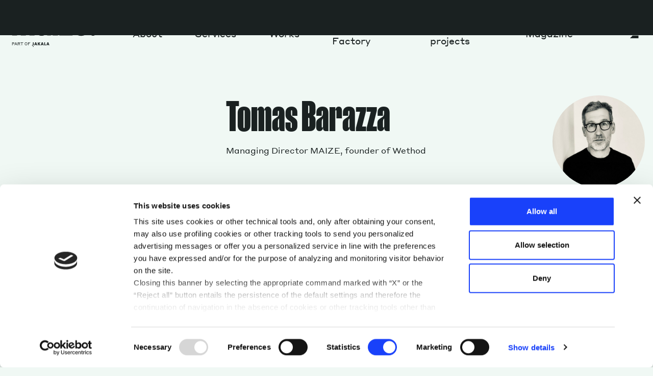

--- FILE ---
content_type: text/html; charset=UTF-8
request_url: https://www.maize.io/cultural-factory/contributors/tomas-barazza/
body_size: 24292
content:
<!doctype html>
<html lang="en-US">

    <head>
        <meta charset="utf-8">
        <meta name="viewport" content="width=device-width, initial-scale=1">
        <meta name='robots' content='index, follow, max-image-preview:large, max-snippet:-1, max-video-preview:-1' />

	<!-- This site is optimized with the Yoast SEO Premium plugin v25.4 (Yoast SEO v25.6) - https://yoast.com/wordpress/plugins/seo/ -->
	<title>Tomas Barazza - MAIZE</title>
	<link rel="canonical" href="https://www.maize.io/cultural-factory/contributors/tomas-barazza/" />
	<meta property="og:locale" content="en_US" />
	<meta property="og:type" content="article" />
	<meta property="og:title" content="Tomas Barazza" />
	<meta property="og:url" content="https://www.maize.io/cultural-factory/contributors/tomas-barazza/" />
	<meta property="og:site_name" content="MAIZE" />
	<meta property="article:publisher" content="https://facebook.com/maize.io" />
	<meta property="article:modified_time" content="2025-12-04T11:35:01+00:00" />
	<meta property="og:image" content="https://www.maize.io/wp-content/uploads/2023/05/tomas_bn_-closeup.jpg" />
	<meta property="og:image:width" content="914" />
	<meta property="og:image:height" content="901" />
	<meta property="og:image:type" content="image/jpeg" />
	<meta name="twitter:card" content="summary_large_image" />
	<meta name="twitter:label1" content="Est. reading time" />
	<meta name="twitter:data1" content="1 minute" />
	<script type="application/ld+json" class="yoast-schema-graph">{"@context":"https://schema.org","@graph":[{"@type":"WebPage","@id":"https://www.maize.io/cultural-factory/contributors/tomas-barazza/","url":"https://www.maize.io/cultural-factory/contributors/tomas-barazza/","name":"Tomas Barazza - MAIZE","isPartOf":{"@id":"https://www.maize.io/#website"},"primaryImageOfPage":{"@id":"https://www.maize.io/cultural-factory/contributors/tomas-barazza/#primaryimage"},"image":{"@id":"https://www.maize.io/cultural-factory/contributors/tomas-barazza/#primaryimage"},"thumbnailUrl":"https://www.maize.io/wp-content/uploads/2023/05/tomas_bn_-closeup.jpg","datePublished":"2023-05-25T10:46:03+00:00","dateModified":"2025-12-04T11:35:01+00:00","breadcrumb":{"@id":"https://www.maize.io/cultural-factory/contributors/tomas-barazza/#breadcrumb"},"inLanguage":"en-US","potentialAction":[{"@type":"ReadAction","target":["https://www.maize.io/cultural-factory/contributors/tomas-barazza/"]}]},{"@type":"ImageObject","inLanguage":"en-US","@id":"https://www.maize.io/cultural-factory/contributors/tomas-barazza/#primaryimage","url":"https://www.maize.io/wp-content/uploads/2023/05/tomas_bn_-closeup.jpg","contentUrl":"https://www.maize.io/wp-content/uploads/2023/05/tomas_bn_-closeup.jpg","width":914,"height":901},{"@type":"BreadcrumbList","@id":"https://www.maize.io/cultural-factory/contributors/tomas-barazza/#breadcrumb","itemListElement":[{"@type":"ListItem","position":1,"name":"Home","item":"https://www.maize.io/"},{"@type":"ListItem","position":2,"name":"Tomas Barazza"}]},{"@type":"WebSite","@id":"https://www.maize.io/#website","url":"https://www.maize.io/","name":"MAIZE","description":"Strategic design company","publisher":{"@id":"https://www.maize.io/#organization"},"potentialAction":[{"@type":"SearchAction","target":{"@type":"EntryPoint","urlTemplate":"https://www.maize.io/?s={search_term_string}"},"query-input":{"@type":"PropertyValueSpecification","valueRequired":true,"valueName":"search_term_string"}}],"inLanguage":"en-US"},{"@type":"Organization","@id":"https://www.maize.io/#organization","name":"MAIZE","url":"https://www.maize.io/","logo":{"@type":"ImageObject","inLanguage":"en-US","@id":"https://www.maize.io/#/schema/logo/image/","url":"https://www.maize.io/wp-content/uploads/2023/11/MAIZE_logo_black-1.png","contentUrl":"https://www.maize.io/wp-content/uploads/2023/11/MAIZE_logo_black-1.png","width":1620,"height":600,"caption":"MAIZE"},"image":{"@id":"https://www.maize.io/#/schema/logo/image/"},"sameAs":["https://facebook.com/maize.io","https://instagram.com/maize.io","https://www.linkedin.com/company/maize-h-farm-innovation"]}]}</script>
	<!-- / Yoast SEO Premium plugin. -->


<script>
window._wpemojiSettings = {"baseUrl":"https:\/\/s.w.org\/images\/core\/emoji\/15.0.3\/72x72\/","ext":".png","svgUrl":"https:\/\/s.w.org\/images\/core\/emoji\/15.0.3\/svg\/","svgExt":".svg","source":{"concatemoji":"https:\/\/www.maize.io\/wp-includes\/js\/wp-emoji-release.min.js?ver=6.6.4"}};
/*! This file is auto-generated */
!function(i,n){var o,s,e;function c(e){try{var t={supportTests:e,timestamp:(new Date).valueOf()};sessionStorage.setItem(o,JSON.stringify(t))}catch(e){}}function p(e,t,n){e.clearRect(0,0,e.canvas.width,e.canvas.height),e.fillText(t,0,0);var t=new Uint32Array(e.getImageData(0,0,e.canvas.width,e.canvas.height).data),r=(e.clearRect(0,0,e.canvas.width,e.canvas.height),e.fillText(n,0,0),new Uint32Array(e.getImageData(0,0,e.canvas.width,e.canvas.height).data));return t.every(function(e,t){return e===r[t]})}function u(e,t,n){switch(t){case"flag":return n(e,"\ud83c\udff3\ufe0f\u200d\u26a7\ufe0f","\ud83c\udff3\ufe0f\u200b\u26a7\ufe0f")?!1:!n(e,"\ud83c\uddfa\ud83c\uddf3","\ud83c\uddfa\u200b\ud83c\uddf3")&&!n(e,"\ud83c\udff4\udb40\udc67\udb40\udc62\udb40\udc65\udb40\udc6e\udb40\udc67\udb40\udc7f","\ud83c\udff4\u200b\udb40\udc67\u200b\udb40\udc62\u200b\udb40\udc65\u200b\udb40\udc6e\u200b\udb40\udc67\u200b\udb40\udc7f");case"emoji":return!n(e,"\ud83d\udc26\u200d\u2b1b","\ud83d\udc26\u200b\u2b1b")}return!1}function f(e,t,n){var r="undefined"!=typeof WorkerGlobalScope&&self instanceof WorkerGlobalScope?new OffscreenCanvas(300,150):i.createElement("canvas"),a=r.getContext("2d",{willReadFrequently:!0}),o=(a.textBaseline="top",a.font="600 32px Arial",{});return e.forEach(function(e){o[e]=t(a,e,n)}),o}function t(e){var t=i.createElement("script");t.src=e,t.defer=!0,i.head.appendChild(t)}"undefined"!=typeof Promise&&(o="wpEmojiSettingsSupports",s=["flag","emoji"],n.supports={everything:!0,everythingExceptFlag:!0},e=new Promise(function(e){i.addEventListener("DOMContentLoaded",e,{once:!0})}),new Promise(function(t){var n=function(){try{var e=JSON.parse(sessionStorage.getItem(o));if("object"==typeof e&&"number"==typeof e.timestamp&&(new Date).valueOf()<e.timestamp+604800&&"object"==typeof e.supportTests)return e.supportTests}catch(e){}return null}();if(!n){if("undefined"!=typeof Worker&&"undefined"!=typeof OffscreenCanvas&&"undefined"!=typeof URL&&URL.createObjectURL&&"undefined"!=typeof Blob)try{var e="postMessage("+f.toString()+"("+[JSON.stringify(s),u.toString(),p.toString()].join(",")+"));",r=new Blob([e],{type:"text/javascript"}),a=new Worker(URL.createObjectURL(r),{name:"wpTestEmojiSupports"});return void(a.onmessage=function(e){c(n=e.data),a.terminate(),t(n)})}catch(e){}c(n=f(s,u,p))}t(n)}).then(function(e){for(var t in e)n.supports[t]=e[t],n.supports.everything=n.supports.everything&&n.supports[t],"flag"!==t&&(n.supports.everythingExceptFlag=n.supports.everythingExceptFlag&&n.supports[t]);n.supports.everythingExceptFlag=n.supports.everythingExceptFlag&&!n.supports.flag,n.DOMReady=!1,n.readyCallback=function(){n.DOMReady=!0}}).then(function(){return e}).then(function(){var e;n.supports.everything||(n.readyCallback(),(e=n.source||{}).concatemoji?t(e.concatemoji):e.wpemoji&&e.twemoji&&(t(e.twemoji),t(e.wpemoji)))}))}((window,document),window._wpemojiSettings);
</script>
<style id='wp-emoji-styles-inline-css'>

	img.wp-smiley, img.emoji {
		display: inline !important;
		border: none !important;
		box-shadow: none !important;
		height: 1em !important;
		width: 1em !important;
		margin: 0 0.07em !important;
		vertical-align: -0.1em !important;
		background: none !important;
		padding: 0 !important;
	}
</style>
<link rel='stylesheet' id='wp-block-library-css' href='https://www.maize.io/wp-includes/css/dist/block-library/style.min.css?ver=6.6.4' media='all' />
<link rel='stylesheet' id='contact-form-7-css' href='https://www.maize.io/wp-content/plugins/contact-form-7/includes/css/styles.css?ver=6.0.6' media='all' />
<link rel='stylesheet' id='search-filter-plugin-styles-css' href='https://www.maize.io/wp-content/plugins/search-filter-pro/public/assets/css/search-filter.min.css?ver=2.5.14' media='all' />
<link rel='stylesheet' id='cf7cf-style-css' href='https://www.maize.io/wp-content/plugins/cf7-conditional-fields/style.css?ver=2.6' media='all' />
<link rel='stylesheet' id='app/0-css' href='https://www.maize.io/wp-content/themes/maize-theme/public/css/app.ee6bff.css' media='all' />
<link rel='stylesheet' id='ald-styles-css' href='https://www.maize.io/wp-content/plugins/ajax-load-more-anything/assets/styles.min.css?ver=3.3.9' media='all' />
<script src="https://www.maize.io/wp-includes/js/jquery/jquery.min.js?ver=3.7.1" id="jquery-core-js"></script>
<script src="https://www.maize.io/wp-includes/js/jquery/jquery-migrate.min.js?ver=3.4.1" id="jquery-migrate-js"></script>
<script id="search-filter-plugin-build-js-extra">
var SF_LDATA = {"ajax_url":"https:\/\/www.maize.io\/wp-admin\/admin-ajax.php","home_url":"https:\/\/www.maize.io\/","extensions":[]};
</script>
<script src="https://www.maize.io/wp-content/plugins/search-filter-pro/public/assets/js/search-filter-build.min.js?ver=2.5.14" id="search-filter-plugin-build-js"></script>
<script src="https://www.maize.io/wp-content/plugins/search-filter-pro/public/assets/js/chosen.jquery.min.js?ver=2.5.14" id="search-filter-plugin-chosen-js"></script>
<link rel="https://api.w.org/" href="https://www.maize.io/wp-json/" /><link rel="alternate" title="JSON" type="application/json" href="https://www.maize.io/wp-json/wp/v2/contributor/1884" /><link rel="EditURI" type="application/rsd+xml" title="RSD" href="https://www.maize.io/xmlrpc.php?rsd" />
<meta name="generator" content="WordPress 6.6.4" />
<link rel='shortlink' href='https://www.maize.io/?p=1884' />
<link rel="alternate" title="oEmbed (JSON)" type="application/json+oembed" href="https://www.maize.io/wp-json/oembed/1.0/embed?url=https%3A%2F%2Fwww.maize.io%2Fcultural-factory%2Fcontributors%2Ftomas-barazza%2F" />
<link rel="alternate" title="oEmbed (XML)" type="text/xml+oembed" href="https://www.maize.io/wp-json/oembed/1.0/embed?url=https%3A%2F%2Fwww.maize.io%2Fcultural-factory%2Fcontributors%2Ftomas-barazza%2F&#038;format=xml" />
<meta name="generator" content="performance-lab 4.0.1; plugins: ">
<link rel="icon" href="https://www.maize.io/wp-content/uploads/2023/06/favicon.svg" sizes="32x32" />
<link rel="icon" href="https://www.maize.io/wp-content/uploads/2023/06/favicon.svg" sizes="192x192" />
<link rel="apple-touch-icon" href="https://www.maize.io/wp-content/uploads/2023/06/favicon.svg" />
<meta name="msapplication-TileImage" content="https://www.maize.io/wp-content/uploads/2023/06/favicon.svg" />
<style type="text/css">#loadmoreContentObsessionDesk .single-post-card,#loadmoreContentObsession .single-post-card{display:none}</style>
        <script type="module" src="https://ajax.googleapis.com/ajax/libs/model-viewer/3.0.1/model-viewer.min.js"></script>
        <script id="Cookiebot" src="https://consent.cookiebot.com/uc.js"
            data-cbid="58120979-201d-45b9-af6c-c85d53be2d50" data-blockingmode="auto" type="text/javascript"></script>
    </head>

    <body data-barba="wrapper" class="contributor-template-default single single-contributor postid-1884 wp-embed-responsive tomas-barazza">
        
        <svg class="hidden">
            <filter id='noiseFilter'>
                <feTurbulence type='fractalNoise' baseFrequency='0.6' stitchTiles='stitch' />
                <feColorMatrix in="colorNoise" type="matrix" values="1 0 0 0 0 0 1 0 0 0 0 0 1 0 0 0 0 0 1 0" />
                <feComposite operator="in" in2="SourceGraphic" result="monoNoise" />
                <feBlend in="SourceGraphic" in2="monoNoise" mode="screen" />
            </filter>
        </svg>

        <div id="transition-layer">
            <svg class="w-[152.75px] md:w-[180px]" width="180" height="61"
                viewBox="0 0 666.9 226.7" fill="none" xmlns="http://www.w3.org/2000/svg">
                <path fill="white" d="M291.4,178.3h-6.2l-7.6,21.1h5.8l1.1-3.6h7.7l1.2,3.6h5.7l-7.6-21.1h-.1ZM285.9,191.2l2.3-8,2.3,8h-4.7.1ZM250.3,178.3h-6.2l-7.6,21.1h5.8l1.1-3.6h7.7l1.2,3.6h5.7l-7.6-21.1h-.1ZM244.8,191.2l2.3-8,2.3,8h-4.7.1ZM267.5,194.9h6.5v4.5h-12.2v-21.1h5.7v16.6ZM203.1,178.3h-6.2l-7.6,21.1h5.8l1.1-3.6h7.7l1.2,3.6h5.7l-7.6-21.1h-.1ZM197.7,191.2l2.3-8,2.3,8h-4.7.1ZM182.4,204.7l3,1.7v3.4l-3,1.7-3-1.7v-3.4l3-1.7ZM179.6,202v-23.7h5.7v16.4c0,3.2-2.4,6.5-5.7,7.3ZM226.5,188.6l7.8,10.7h-6.9l-7-10.2v10.2h-5.7v-21.1h5.7v9.8l6.9-9.8h6.7l-7.6,10.3h.1ZM178.6,197.3v5c-2.8.5-4.9-.4-6.3-1.4l2-4.2c.5.3,1.2.6,2.1.8.9.2,1.5.1,2.2-.2h0ZM304.3,94v-27.4c0-25.1-16.5-40.9-49.5-40.9s-47.2,23.1-47.9,33.3h37c.7-2,3.3-5.9,11.6-5.9s12.2,5.3,12.2,11.2v1.3h-25.7c-23.1,0-37.6,10.9-37.6,31s14.5,33.6,37.3,33.6,24.1-6.6,28.4-12.5c3,6.6,9.6,10.5,18.8,10.5h21.5v-27.3c-4,0-5.9-2.3-5.9-6.9h-.2ZM267.7,93c0,7.3-5.3,12.5-13.9,12.5s-12.5-4-12.5-9.9,4-7.9,9.9-7.9h16.5v5.3h0ZM400.7,96.9h67.3v31.4h-96.7l29.4-31.4h0ZM324.1,28.3h37.3v100h-37.3V28.3ZM377.9,28.3h93.1l-27.7,31h-65.3v-31h0ZM639.4,106.8c0,13.3-10.2,23.5-23.2,23.5s-23.5-10.2-23.5-23.5,10.6-23.5,23.5-23.5,23.2,10.2,23.2,23.5ZM578.1,78.1c0-31.9-19.1-52.3-50.7-52.3s-51,20.4-51,52.3,20.1,52.7,53.3,52.7,47.1-19.7,48.1-33.9h-36.9c-1.6,3-5.3,5.3-11.2,5.3-9.9,0-16.1-6.6-16.8-17.4h65.2v-6.6h0ZM512.9,64.6c1-8.2,6.3-13.2,14.5-13.2s13.2,4.9,14.5,13.2h-29ZM192.1,65.6v62.7h-37v-55.8c0-8.6-5-14.2-13.2-14.2s-13.2,5.6-13.2,14.2v55.8h-37v-55.8c0-8.6-5-14.2-13.2-14.2s-13.2,5.6-13.2,14.2v55.8H28.3V28.3h37v10.6c3.3-5,12.2-12.9,27.4-12.9s23.8,5.9,29.7,16.2c3.6-5.6,13.5-16.2,33-16.2s36.6,16.2,36.6,39.6h.1ZM28.4,178.3h9.4c4.6,0,7,2.2,7,5.9s-2.4,6-7,6h-6.5v9.1h-2.9v-21.1h0ZM31.3,181v6.6h6.6c2.6,0,3.9-1.4,3.9-3.3s-1.3-3.3-3.9-3.3h-6.6ZM60.6,194.3h-10.1l-2.1,5.1h-2.9l8.8-21.2h2.6l8.8,21.2h-3l-2.1-5.1ZM59.5,191.7l-3.9-9.6-3.9,9.6h7.9,0ZM69.9,178.3h9.5c4.5,0,6.9,2,6.9,5.8s-1.6,4.9-4.6,5.6l5.6,9.7h-3.1l-5.5-9.5h-5.9v9.5h-2.9v-21.1ZM72.8,181v6.3h6.6c2.6,0,4-1,4-3.1s-1.4-3.1-4-3.1h-6.6ZM90,178.3h19.1v2.7h-8.1v18.4h-2.9v-18.4h-8.1v-2.7h0ZM120.3,188.8c0-6.2,3.7-10.9,9.5-10.9s9.5,4.7,9.5,10.9-3.7,10.9-9.5,10.9-9.5-4.6-9.5-10.9ZM136.3,188.8c0-4.5-2.3-8.2-6.5-8.2s-6.5,3.7-6.5,8.2,2.3,8.2,6.5,8.2,6.5-3.6,6.5-8.2ZM144.7,178.3h16v2.7h-13.1v5.8h7.6v2.7h-7.6v9.8h-2.9v-21.1h0Z"/>
            </svg>
        </div>
        <div data-barba="container" data-barba-namespace="page">
            

            <div id="app">
                <header class="header banner theme-black fixed z-10 w-full"
  js-sticky-header>

  <div class="topbar mx-auto flex items-center justify-between px-8 py-8 xl:container lg:px-4 lg:py-[35px]">
    <a class="brand " href="https://www.maize.io/">
              <svg class="w-[152.75px] md:w-[180px]" xmlns="http://www.w3.org/2000/svg" version="1.1" viewBox="0 0 666.9 226.7" fill="none">
  <path f d="M291.4,178.3h-6.2l-7.6,21.1h5.8l1.1-3.6h7.7l1.2,3.6h5.7l-7.6-21.1h-.1ZM285.9,191.2l2.3-8,2.3,8h-4.7.1ZM250.3,178.3h-6.2l-7.6,21.1h5.8l1.1-3.6h7.7l1.2,3.6h5.7l-7.6-21.1h-.1ZM244.8,191.2l2.3-8,2.3,8h-4.7.1ZM267.5,194.9h6.5v4.5h-12.2v-21.1h5.7v16.6ZM203.1,178.3h-6.2l-7.6,21.1h5.8l1.1-3.6h7.7l1.2,3.6h5.7l-7.6-21.1h-.1ZM197.7,191.2l2.3-8,2.3,8h-4.7.1ZM182.4,204.7l3,1.7v3.4l-3,1.7-3-1.7v-3.4l3-1.7ZM179.6,202v-23.7h5.7v16.4c0,3.2-2.4,6.5-5.7,7.3ZM226.5,188.6l7.8,10.7h-6.9l-7-10.2v10.2h-5.7v-21.1h5.7v9.8l6.9-9.8h6.7l-7.6,10.3h.1ZM178.6,197.3v5c-2.8.5-4.9-.4-6.3-1.4l2-4.2c.5.3,1.2.6,2.1.8.9.2,1.5.1,2.2-.2h0ZM304.3,94v-27.4c0-25.1-16.5-40.9-49.5-40.9s-47.2,23.1-47.9,33.3h37c.7-2,3.3-5.9,11.6-5.9s12.2,5.3,12.2,11.2v1.3h-25.7c-23.1,0-37.6,10.9-37.6,31s14.5,33.6,37.3,33.6,24.1-6.6,28.4-12.5c3,6.6,9.6,10.5,18.8,10.5h21.5v-27.3c-4,0-5.9-2.3-5.9-6.9h-.2ZM267.7,93c0,7.3-5.3,12.5-13.9,12.5s-12.5-4-12.5-9.9,4-7.9,9.9-7.9h16.5v5.3h0ZM400.7,96.9h67.3v31.4h-96.7l29.4-31.4h0ZM324.1,28.3h37.3v100h-37.3V28.3ZM377.9,28.3h93.1l-27.7,31h-65.3v-31h0ZM639.4,106.8c0,13.3-10.2,23.5-23.2,23.5s-23.5-10.2-23.5-23.5,10.6-23.5,23.5-23.5,23.2,10.2,23.2,23.5ZM578.1,78.1c0-31.9-19.1-52.3-50.7-52.3s-51,20.4-51,52.3,20.1,52.7,53.3,52.7,47.1-19.7,48.1-33.9h-36.9c-1.6,3-5.3,5.3-11.2,5.3-9.9,0-16.1-6.6-16.8-17.4h65.2v-6.6h0ZM512.9,64.6c1-8.2,6.3-13.2,14.5-13.2s13.2,4.9,14.5,13.2h-29ZM192.1,65.6v62.7h-37v-55.8c0-8.6-5-14.2-13.2-14.2s-13.2,5.6-13.2,14.2v55.8h-37v-55.8c0-8.6-5-14.2-13.2-14.2s-13.2,5.6-13.2,14.2v55.8H28.3V28.3h37v10.6c3.3-5,12.2-12.9,27.4-12.9s23.8,5.9,29.7,16.2c3.6-5.6,13.5-16.2,33-16.2s36.6,16.2,36.6,39.6h.1ZM28.4,178.3h9.4c4.6,0,7,2.2,7,5.9s-2.4,6-7,6h-6.5v9.1h-2.9v-21.1h0ZM31.3,181v6.6h6.6c2.6,0,3.9-1.4,3.9-3.3s-1.3-3.3-3.9-3.3h-6.6ZM60.6,194.3h-10.1l-2.1,5.1h-2.9l8.8-21.2h2.6l8.8,21.2h-3l-2.1-5.1ZM59.5,191.7l-3.9-9.6-3.9,9.6h7.9,0ZM69.9,178.3h9.5c4.5,0,6.9,2,6.9,5.8s-1.6,4.9-4.6,5.6l5.6,9.7h-3.1l-5.5-9.5h-5.9v9.5h-2.9v-21.1ZM72.8,181v6.3h6.6c2.6,0,4-1,4-3.1s-1.4-3.1-4-3.1h-6.6ZM90,178.3h19.1v2.7h-8.1v18.4h-2.9v-18.4h-8.1v-2.7h0ZM120.3,188.8c0-6.2,3.7-10.9,9.5-10.9s9.5,4.7,9.5,10.9-3.7,10.9-9.5,10.9-9.5-4.6-9.5-10.9ZM136.3,188.8c0-4.5-2.3-8.2-6.5-8.2s-6.5,3.7-6.5,8.2,2.3,8.2,6.5,8.2,6.5-3.6,6.5-8.2ZM144.7,178.3h16v2.7h-13.1v5.8h7.6v2.7h-7.6v9.8h-2.9v-21.1h0Z" fill="#1A2121"/>
</svg>
          </a>

          <nav
        class="nav-primary menu-items-black ml-auto mr-[77px] hidden lg:block"
        aria-label="topbar menu">
        <div class="menu-topbar-menu-container"><ul id="menu-topbar-menu" class="topbar-nav flex items-center"><li id="menu-item-4717" class="menu-item menu-item-type-post_type menu-item-object-page menu-item-4717"><a href="https://www.maize.io/about/">About</a></li>
<li id="menu-item-4718" class="menu-item menu-item-type-post_type menu-item-object-page menu-item-4718"><a href="https://www.maize.io/services/">Services</a></li>
<li id="menu-item-101" class="menu-item menu-item-type-custom menu-item-object-custom menu-item-101"><a href="https://www.maize.io/work/">Works</a></li>
<li id="menu-item-4719" class="menu-item menu-item-type-post_type menu-item-object-page menu-item-4719"><a href="https://www.maize.io/cultural-factory/">Cultural Factory</a></li>
<li id="menu-item-11129" class="menu-item menu-item-type-post_type menu-item-object-page menu-item-11129"><a href="https://www.maize.io/cultural-factory/special-projects/">Special projects</a></li>
<li id="menu-item-103" class="menu-item menu-item-type-custom menu-item-object-custom menu-item-103"><a href="https://www.maize.io/issue/autonomy/">Magazine</a></li>
</ul></div>
      </nav>
    

    <div class="flex items-center">
      

      <button id="triggerOpenMenu" class="group ml-6 -mt-5 h-[36px] w-[36px] lg:mt-0 lg:h-[40px] lg:w-[40px]">
        
        <svg class="h-full w-full" width="40" height="40" viewBox="0 0 40 40" fill="none"
          xmlns="http://www.w3.org/2000/svg">
          <circle class="fill-blue/0 lg:group-hover:fill-blue/100 duration-100 ease-linear" cx="20"
            cy="20" r="18" />
          <path class="fill-black lg:group-hover:fill-white"
            d="M28.0001 12H12.1274V17.2729H23.2726L28.0001 12Z" />
          <path class="fill-black lg:group-hover:fill-white"
            d="M27.4918 23.6719H16.0089L11 29.0008H27.4918V23.6719Z" />
        </svg>
      </button>
    </div>
  </div>
</header>


<div
  class="navigation bg-ghost-white md:bg-alabaster desktopMin:maxtall:overflow-y-scroll desktopMin:maxtall:min-h-full scrollbar-hide pointer-events-none fixed top-0 left-0 z-20 h-screen w-full overflow-y-scroll opacity-0 md:min-h-[790px] md:overflow-y-visible">

  <div
    class="topbar absolute top-0 left-1/2 mx-auto flex w-full -translate-x-1/2 items-center justify-between px-8 py-8 xl:container lg:px-4 lg:py-[35px]">
    <a class="brand" href="https://www.maize.io/">
      <svg class="w-[152.75px] md:w-[180px]" xmlns="http://www.w3.org/2000/svg" version="1.1" viewBox="0 0 666.9 226.7" fill="none">
  <path f d="M291.4,178.3h-6.2l-7.6,21.1h5.8l1.1-3.6h7.7l1.2,3.6h5.7l-7.6-21.1h-.1ZM285.9,191.2l2.3-8,2.3,8h-4.7.1ZM250.3,178.3h-6.2l-7.6,21.1h5.8l1.1-3.6h7.7l1.2,3.6h5.7l-7.6-21.1h-.1ZM244.8,191.2l2.3-8,2.3,8h-4.7.1ZM267.5,194.9h6.5v4.5h-12.2v-21.1h5.7v16.6ZM203.1,178.3h-6.2l-7.6,21.1h5.8l1.1-3.6h7.7l1.2,3.6h5.7l-7.6-21.1h-.1ZM197.7,191.2l2.3-8,2.3,8h-4.7.1ZM182.4,204.7l3,1.7v3.4l-3,1.7-3-1.7v-3.4l3-1.7ZM179.6,202v-23.7h5.7v16.4c0,3.2-2.4,6.5-5.7,7.3ZM226.5,188.6l7.8,10.7h-6.9l-7-10.2v10.2h-5.7v-21.1h5.7v9.8l6.9-9.8h6.7l-7.6,10.3h.1ZM178.6,197.3v5c-2.8.5-4.9-.4-6.3-1.4l2-4.2c.5.3,1.2.6,2.1.8.9.2,1.5.1,2.2-.2h0ZM304.3,94v-27.4c0-25.1-16.5-40.9-49.5-40.9s-47.2,23.1-47.9,33.3h37c.7-2,3.3-5.9,11.6-5.9s12.2,5.3,12.2,11.2v1.3h-25.7c-23.1,0-37.6,10.9-37.6,31s14.5,33.6,37.3,33.6,24.1-6.6,28.4-12.5c3,6.6,9.6,10.5,18.8,10.5h21.5v-27.3c-4,0-5.9-2.3-5.9-6.9h-.2ZM267.7,93c0,7.3-5.3,12.5-13.9,12.5s-12.5-4-12.5-9.9,4-7.9,9.9-7.9h16.5v5.3h0ZM400.7,96.9h67.3v31.4h-96.7l29.4-31.4h0ZM324.1,28.3h37.3v100h-37.3V28.3ZM377.9,28.3h93.1l-27.7,31h-65.3v-31h0ZM639.4,106.8c0,13.3-10.2,23.5-23.2,23.5s-23.5-10.2-23.5-23.5,10.6-23.5,23.5-23.5,23.2,10.2,23.2,23.5ZM578.1,78.1c0-31.9-19.1-52.3-50.7-52.3s-51,20.4-51,52.3,20.1,52.7,53.3,52.7,47.1-19.7,48.1-33.9h-36.9c-1.6,3-5.3,5.3-11.2,5.3-9.9,0-16.1-6.6-16.8-17.4h65.2v-6.6h0ZM512.9,64.6c1-8.2,6.3-13.2,14.5-13.2s13.2,4.9,14.5,13.2h-29ZM192.1,65.6v62.7h-37v-55.8c0-8.6-5-14.2-13.2-14.2s-13.2,5.6-13.2,14.2v55.8h-37v-55.8c0-8.6-5-14.2-13.2-14.2s-13.2,5.6-13.2,14.2v55.8H28.3V28.3h37v10.6c3.3-5,12.2-12.9,27.4-12.9s23.8,5.9,29.7,16.2c3.6-5.6,13.5-16.2,33-16.2s36.6,16.2,36.6,39.6h.1ZM28.4,178.3h9.4c4.6,0,7,2.2,7,5.9s-2.4,6-7,6h-6.5v9.1h-2.9v-21.1h0ZM31.3,181v6.6h6.6c2.6,0,3.9-1.4,3.9-3.3s-1.3-3.3-3.9-3.3h-6.6ZM60.6,194.3h-10.1l-2.1,5.1h-2.9l8.8-21.2h2.6l8.8,21.2h-3l-2.1-5.1ZM59.5,191.7l-3.9-9.6-3.9,9.6h7.9,0ZM69.9,178.3h9.5c4.5,0,6.9,2,6.9,5.8s-1.6,4.9-4.6,5.6l5.6,9.7h-3.1l-5.5-9.5h-5.9v9.5h-2.9v-21.1ZM72.8,181v6.3h6.6c2.6,0,4-1,4-3.1s-1.4-3.1-4-3.1h-6.6ZM90,178.3h19.1v2.7h-8.1v18.4h-2.9v-18.4h-8.1v-2.7h0ZM120.3,188.8c0-6.2,3.7-10.9,9.5-10.9s9.5,4.7,9.5,10.9-3.7,10.9-9.5,10.9-9.5-4.6-9.5-10.9ZM136.3,188.8c0-4.5-2.3-8.2-6.5-8.2s-6.5,3.7-6.5,8.2,2.3,8.2,6.5,8.2,6.5-3.6,6.5-8.2ZM144.7,178.3h16v2.7h-13.1v5.8h7.6v2.7h-7.6v9.8h-2.9v-21.1h0Z" fill="#1A2121"/>
</svg>
    </a>

    <button id="triggerCloseMenu" class="group ml-auto -mt-5 h-[36px] w-[36px] lg:mt-0 lg:h-[40px] lg:w-[40px]">
      
      <svg class="h-full w-full" width="40" height="40" viewBox="0 0 40 40" fill="none"
        xmlns="http://www.w3.org/2000/svg">
        <circle class="fill-pink lg:group-hover:fill-blue duration-100 ease-linear" cx="20" cy="20"
          r="18" />
        <path class="fill-white" d="M28.0001 12H12.1274V17.2729H23.2726L28.0001 12Z" />
        <path class="fill-white" d="M27.4918 23.6719H16.0089L11 29.0008H27.4918V23.6719Z" />
      </svg>
    </button>
  </div>

  <nav role="navigation" class="nav-menu-mob md:hidden">
    <ul>

                                  <li class="title-link mx-auto flex items-center justify-between px-8 py-4 xl:container lg:px-4">
            <a
  href="https://www.maize.io/about" target="" class="">
  About
  
</a>
            <button
              class="submenu-trigger px-4 py-5"><svg class="w-auto h-2" viewBox="0 0 14 7" fill="none" xmlns="http://www.w3.org/2000/svg">
<path d="M13 1L7.28267 5.89953C7.24555 5.93139 7.20149 5.95662 7.15301 5.97385C7.10448 5.99113 7.05248 6 7 6C6.94752 6 6.89552 5.99113 6.84699 5.97385C6.79851 5.95662 6.75445 5.93139 6.71733 5.89953L1 1" stroke="#1A2121" stroke-linecap="round" stroke-linejoin="round"/>
</svg></button>
          </li>

                                            <ul class="accordion-submenu bg-alabaster mx-auto hidden px-8 py-8 xl:container lg:px-4">
                              
                                <li class="sublink mb-6 block">
                  <a
  href="https://www.maize.io/maizeos" target="" class="">
  MAIZE Operating System
  <svg width="15" height="15" viewBox="0 0 15 15" fill="inherit" xmlns="http://www.w3.org/2000/svg">
<path d="M12.5465 6.6547L6.48143 0.589618L7.07104 0L14.1421 7.07107L13.9708 7.24208L13.8344 7.37879L7.07104 14.1421L6.4818 13.5529L12.5464 7.48828L0.563486 7.488L0.563466 6.65442L12.5465 6.6547Z" fill="inherit"/>
</svg>
</a>
                </li>
                              
                                <li class="sublink mb-6 block">
                  <a
  href="https://www.maize.io/about/crews" target="" class="">
  R&D projects: Crews
  <svg width="15" height="15" viewBox="0 0 15 15" fill="inherit" xmlns="http://www.w3.org/2000/svg">
<path d="M12.5465 6.6547L6.48143 0.589618L7.07104 0L14.1421 7.07107L13.9708 7.24208L13.8344 7.37879L7.07104 14.1421L6.4818 13.5529L12.5464 7.48828L0.563486 7.488L0.563466 6.65442L12.5465 6.6547Z" fill="inherit"/>
</svg>
</a>
                </li>
                              
                                <li class="sublink mb-6 block">
                  <a
  href="https://www.maize.io/about/our-esg-manifesto" target="" class="">
  ESG manifesto
  <svg width="15" height="15" viewBox="0 0 15 15" fill="inherit" xmlns="http://www.w3.org/2000/svg">
<path d="M12.5465 6.6547L6.48143 0.589618L7.07104 0L14.1421 7.07107L13.9708 7.24208L13.8344 7.37879L7.07104 14.1421L6.4818 13.5529L12.5464 7.48828L0.563486 7.488L0.563466 6.65442L12.5465 6.6547Z" fill="inherit"/>
</svg>
</a>
                </li>
                              
                                <li class="sublink mb-0 block">
                  <a
  href="https://www.maize.io/news" target="" class="">
  News
  <svg width="15" height="15" viewBox="0 0 15 15" fill="inherit" xmlns="http://www.w3.org/2000/svg">
<path d="M12.5465 6.6547L6.48143 0.589618L7.07104 0L14.1421 7.07107L13.9708 7.24208L13.8344 7.37879L7.07104 14.1421L6.4818 13.5529L12.5464 7.48828L0.563486 7.488L0.563466 6.65442L12.5465 6.6547Z" fill="inherit"/>
</svg>
</a>
                </li>
                          </ul>
          
          <li class="title-link mx-auto flex items-center justify-between px-8 py-4 xl:container lg:px-4">
            <a
  href="https://www.maize.io/services" target="" class="">
  Services
  
</a>
            <button
              class="submenu-trigger px-4 py-5"><svg class="w-auto h-2" viewBox="0 0 14 7" fill="none" xmlns="http://www.w3.org/2000/svg">
<path d="M13 1L7.28267 5.89953C7.24555 5.93139 7.20149 5.95662 7.15301 5.97385C7.10448 5.99113 7.05248 6 7 6C6.94752 6 6.89552 5.99113 6.84699 5.97385C6.79851 5.95662 6.75445 5.93139 6.71733 5.89953L1 1" stroke="#1A2121" stroke-linecap="round" stroke-linejoin="round"/>
</svg></button>
          </li>

                                            <ul class="accordion-submenu bg-alabaster mx-auto hidden px-8 py-8 xl:container lg:px-4">
                              
                                <li class="sublink mb-6 block">
                  <a
  href="https://www.maize.io/services/decode-future-scenarios" target="" class="">
  Decode future scenarios
  <svg width="15" height="15" viewBox="0 0 15 15" fill="inherit" xmlns="http://www.w3.org/2000/svg">
<path d="M12.5465 6.6547L6.48143 0.589618L7.07104 0L14.1421 7.07107L13.9708 7.24208L13.8344 7.37879L7.07104 14.1421L6.4818 13.5529L12.5464 7.48828L0.563486 7.488L0.563466 6.65442L12.5465 6.6547Z" fill="inherit"/>
</svg>
</a>
                </li>
                              
                                <li class="sublink mb-6 block">
                  <a
  href="https://www.maize.io/services/craft-meaningful-experiences" target="" class="">
  Craft meaningful experiences
  <svg width="15" height="15" viewBox="0 0 15 15" fill="inherit" xmlns="http://www.w3.org/2000/svg">
<path d="M12.5465 6.6547L6.48143 0.589618L7.07104 0L14.1421 7.07107L13.9708 7.24208L13.8344 7.37879L7.07104 14.1421L6.4818 13.5529L12.5464 7.48828L0.563486 7.488L0.563466 6.65442L12.5465 6.6547Z" fill="inherit"/>
</svg>
</a>
                </li>
                              
                                <li class="sublink mb-0 block">
                  <a
  href="https://www.maize.io/services/navigate-continuous-transformation" target="" class="">
  Navigate continuous transformation
  <svg width="15" height="15" viewBox="0 0 15 15" fill="inherit" xmlns="http://www.w3.org/2000/svg">
<path d="M12.5465 6.6547L6.48143 0.589618L7.07104 0L14.1421 7.07107L13.9708 7.24208L13.8344 7.37879L7.07104 14.1421L6.4818 13.5529L12.5464 7.48828L0.563486 7.488L0.563466 6.65442L12.5465 6.6547Z" fill="inherit"/>
</svg>
</a>
                </li>
                          </ul>
                        
                                  <li class="title-link mx-auto flex items-center justify-between px-8 py-4 xl:container lg:px-4">
            <a
  href="https://www.maize.io/work" target="" class="">
  Works
  
</a>
          </li>
              
                                  <li class="title-link mx-auto flex items-center justify-between px-8 py-4 xl:container lg:px-4">
            <a
  href="https://www.maize.io/cultural-factory" target="" class="">
  Cultural Factory
  
</a>
            <button
              class="submenu-trigger px-4 py-5"><svg class="w-auto h-2" viewBox="0 0 14 7" fill="none" xmlns="http://www.w3.org/2000/svg">
<path d="M13 1L7.28267 5.89953C7.24555 5.93139 7.20149 5.95662 7.15301 5.97385C7.10448 5.99113 7.05248 6 7 6C6.94752 6 6.89552 5.99113 6.84699 5.97385C6.79851 5.95662 6.75445 5.93139 6.71733 5.89953L1 1" stroke="#1A2121" stroke-linecap="round" stroke-linejoin="round"/>
</svg></button>
          </li>

                                            <ul class="accordion-submenu bg-alabaster mx-auto hidden px-8 py-8 xl:container lg:px-4">
                              
                                <li class="sublink mb-6 block">
                  <a
  href="https://www.maize.io/category/sustainability-ecosystem" target="" class="">
  Sustainability and ecosystem 
  <svg width="15" height="15" viewBox="0 0 15 15" fill="inherit" xmlns="http://www.w3.org/2000/svg">
<path d="M12.5465 6.6547L6.48143 0.589618L7.07104 0L14.1421 7.07107L13.9708 7.24208L13.8344 7.37879L7.07104 14.1421L6.4818 13.5529L12.5464 7.48828L0.563486 7.488L0.563466 6.65442L12.5465 6.6547Z" fill="inherit"/>
</svg>
</a>
                </li>
                              
                                <li class="sublink mb-6 block">
                  <a
  href="https://www.maize.io/category/relations-society" target="" class="">
  Relations and society 
  <svg width="15" height="15" viewBox="0 0 15 15" fill="inherit" xmlns="http://www.w3.org/2000/svg">
<path d="M12.5465 6.6547L6.48143 0.589618L7.07104 0L14.1421 7.07107L13.9708 7.24208L13.8344 7.37879L7.07104 14.1421L6.4818 13.5529L12.5464 7.48828L0.563486 7.488L0.563466 6.65442L12.5465 6.6547Z" fill="inherit"/>
</svg>
</a>
                </li>
                              
                                <li class="sublink mb-6 block">
                  <a
  href="https://www.maize.io/category/tech-perspectives" target="" class="">
  Tech perspectives
  <svg width="15" height="15" viewBox="0 0 15 15" fill="inherit" xmlns="http://www.w3.org/2000/svg">
<path d="M12.5465 6.6547L6.48143 0.589618L7.07104 0L14.1421 7.07107L13.9708 7.24208L13.8344 7.37879L7.07104 14.1421L6.4818 13.5529L12.5464 7.48828L0.563486 7.488L0.563466 6.65442L12.5465 6.6547Z" fill="inherit"/>
</svg>
</a>
                </li>
                              
                                <li class="sublink mb-6 block">
                  <a
  href="https://www.maize.io/fields/humanities-studies" target="" class="">
  Humanities studies 
  <svg width="15" height="15" viewBox="0 0 15 15" fill="inherit" xmlns="http://www.w3.org/2000/svg">
<path d="M12.5465 6.6547L6.48143 0.589618L7.07104 0L14.1421 7.07107L13.9708 7.24208L13.8344 7.37879L7.07104 14.1421L6.4818 13.5529L12.5464 7.48828L0.563486 7.488L0.563466 6.65442L12.5465 6.6547Z" fill="inherit"/>
</svg>
</a>
                </li>
                              
                                <li class="sublink mb-6 block">
                  <a
  href="https://www.maize.io/category/organizations" target="" class="">
  Organizations 
  <svg width="15" height="15" viewBox="0 0 15 15" fill="inherit" xmlns="http://www.w3.org/2000/svg">
<path d="M12.5465 6.6547L6.48143 0.589618L7.07104 0L14.1421 7.07107L13.9708 7.24208L13.8344 7.37879L7.07104 14.1421L6.4818 13.5529L12.5464 7.48828L0.563486 7.488L0.563466 6.65442L12.5465 6.6547Z" fill="inherit"/>
</svg>
</a>
                </li>
                              
                                <li class="sublink mb-6 block">
                  <a
  href="https://www.maize.io/cultural-factory/special-projects" target="" class="">
  Special projects
  <svg width="15" height="15" viewBox="0 0 15 15" fill="inherit" xmlns="http://www.w3.org/2000/svg">
<path d="M12.5465 6.6547L6.48143 0.589618L7.07104 0L14.1421 7.07107L13.9708 7.24208L13.8344 7.37879L7.07104 14.1421L6.4818 13.5529L12.5464 7.48828L0.563486 7.488L0.563466 6.65442L12.5465 6.6547Z" fill="inherit"/>
</svg>
</a>
                </li>
                              
                                <li class="sublink mb-0 block">
                  <a
  href="https://www.maize.io/contributors" target="" class="">
  Contributors
  <svg width="15" height="15" viewBox="0 0 15 15" fill="inherit" xmlns="http://www.w3.org/2000/svg">
<path d="M12.5465 6.6547L6.48143 0.589618L7.07104 0L14.1421 7.07107L13.9708 7.24208L13.8344 7.37879L7.07104 14.1421L6.4818 13.5529L12.5464 7.48828L0.563486 7.488L0.563466 6.65442L12.5465 6.6547Z" fill="inherit"/>
</svg>
</a>
                </li>
                          </ul>
          
          <li class="title-link mx-auto flex items-center justify-between px-8 py-4 xl:container lg:px-4">
            <a
  href="https://www.maize.io/issue/autonomy" target="" class="">
  Magazine
  
</a>
            <button
              class="submenu-trigger px-4 py-5"><svg class="w-auto h-2" viewBox="0 0 14 7" fill="none" xmlns="http://www.w3.org/2000/svg">
<path d="M13 1L7.28267 5.89953C7.24555 5.93139 7.20149 5.95662 7.15301 5.97385C7.10448 5.99113 7.05248 6 7 6C6.94752 6 6.89552 5.99113 6.84699 5.97385C6.79851 5.95662 6.75445 5.93139 6.71733 5.89953L1 1" stroke="#1A2121" stroke-linecap="round" stroke-linejoin="round"/>
</svg></button>
          </li>

                                            <ul class="accordion-submenu bg-alabaster mx-auto hidden px-8 py-8 xl:container lg:px-4">
                              
                                <li class="sublink mb-0 block">
                  <a
  href="https://www.maize.io/archive" target="" class="">
  Archive
  <svg width="15" height="15" viewBox="0 0 15 15" fill="inherit" xmlns="http://www.w3.org/2000/svg">
<path d="M12.5465 6.6547L6.48143 0.589618L7.07104 0L14.1421 7.07107L13.9708 7.24208L13.8344 7.37879L7.07104 14.1421L6.4818 13.5529L12.5464 7.48828L0.563486 7.488L0.563466 6.65442L12.5465 6.6547Z" fill="inherit"/>
</svg>
</a>
                </li>
                          </ul>
                            </ul>

          <ul class="mx-auto mt-[86px] flex flex-wrap items-center px-8 xl:container lg:flex-nowrap lg:px-4">
                  
          <li class="list-none">
            <a
  href="https://www.maize.io/contact" target="" class="hover mr-2 md:mr-4">
  Contacts
  
</a>
          </li>
                  
          <li class="list-none">
            <a
  href="https://www.maize.io/meanwhile-our-newsletter" target="" class="hover">
  Newsletter
  
</a>
          </li>
        

        <a class="hover ml-auto flex items-center" href="https://www.jakala.com/" target="_blank"><span
            class="font-styrene mr-3 text-sm font-medium uppercase text-black">jakala</span>
          <div class="flex h-[22px] w-[22px] items-center justify-center rounded-full bg-black">
            <svg class="w-[10px] h-[10px] stroke-white transition-all ease-expo-cta duration-300" width="21" height="20" viewBox="0 0 21 20" fill="none" xmlns="http://www.w3.org/2000/svg">
  <path d="M1 19L20 1" stroke="inherit" stroke-width="2"/>
  <line x1="20" y1="4.71178e-08" x2="20" y2="20" stroke="inherit" stroke-width="2"/>
  <line x1="1" y1="1" x2="21" y2="0.999999" stroke="inherit" stroke-width="2"/>
</svg>
          </div>
        </a>
      </ul>
    
    <ul class="mx-auto mt-8 mb-20 flex items-center px-8 xl:container lg:px-4">
                        

                                  <li class="flex">
              <a class="hover mr-[18px] inline-block" href="https://www.linkedin.com/company/maize-h-farm-innovation"
                target="_blank"><svg class="w-6 h-6" width="26" height="26" viewBox="0 0 26 26" fill="none" xmlns="http://www.w3.org/2000/svg">
<circle cx="13" cy="13" r="12" stroke="#1A2121"/>
<path fill-rule="evenodd" clip-rule="evenodd" d="M8.55619 9.95216C7.79982 9.95216 7.18164 9.33399 7.18164 8.57764C7.18164 7.82129 7.79982 7.20312 8.55619 7.20312C9.11203 7.20457 9.6126 7.53977 9.8256 8.05317C10.0386 8.56658 9.92232 9.15768 9.53073 9.55217C9.27619 9.80671 8.91982 9.95216 8.55619 9.95216ZM18.6363 18.6357H16.2654V14.9267C16.2654 14.0395 16.2508 12.9049 15.029 12.9049C13.8072 12.9049 13.6036 13.8722 13.6036 14.8685V18.643H11.2327V10.9995H13.509V12.0395H13.5381C14.0037 11.2464 14.8662 10.7719 15.7854 10.8032C18.1854 10.8032 18.629 12.3813 18.629 14.4394V18.6284L18.6363 18.6357ZM7.37061 18.6284H9.74151V10.9995H7.37061V18.6284Z" fill="#1A2121"/>
</svg></a>
            </li>
                            

                                  <li class="flex">
              <a class="hover mr-[18px] inline-block" href="https://www.instagram.com/maize.io/"
                target="_blank"><svg class="w-6 h-6" width="26" height="26" viewBox="0 0 26 26" fill="none" xmlns="http://www.w3.org/2000/svg">
<circle cx="13" cy="13" r="12" stroke="#1A2121"/>
<path fill-rule="evenodd" clip-rule="evenodd" d="M13.0042 7C11.3752 7 11.1708 7.00692 10.5309 7.03598C9.89245 7.06551 9.45648 7.16654 9.07496 7.31509C8.68051 7.46826 8.34604 7.67309 8.0125 8.0071C7.67895 8.34018 7.47412 8.67512 7.32095 9.0691C7.1724 9.45062 7.07091 9.88705 7.04184 10.5255C7.01278 11.165 7.00586 11.3693 7.00586 12.9983C7.00586 14.6273 7.01278 14.8321 7.04184 15.4715C7.07091 16.11 7.1724 16.546 7.32095 16.928C7.47412 17.322 7.67895 17.6569 8.0125 17.99C8.34604 18.3235 8.68051 18.5284 9.07496 18.682C9.45648 18.8305 9.89245 18.9316 10.5309 18.9606C11.1708 18.9897 11.3752 18.9966 13.0042 18.9966C14.6331 18.9966 14.8375 18.9897 15.4769 18.9606C16.1159 18.9316 16.5514 18.8305 16.9334 18.682C17.3278 18.5284 17.6623 18.3235 17.9958 17.99C18.3289 17.6569 18.5342 17.322 18.6874 16.928C18.8359 16.546 18.9374 16.11 18.9665 15.4715C18.9956 14.8321 19.0025 14.6273 19.0025 12.9983C19.0025 11.3693 18.9956 11.165 18.9665 10.5255C18.9374 9.88705 18.8359 9.45062 18.6874 9.0691C18.5342 8.67512 18.3289 8.34018 17.9958 8.0071C17.6623 7.67309 17.3278 7.46826 16.9334 7.31509C16.5514 7.16654 16.1159 7.06551 15.4769 7.03598C14.8375 7.00692 14.6331 7 13.0042 7ZM13.004 8.08069C14.6058 8.08069 14.7954 8.08622 15.4279 8.11575C16.0124 8.14251 16.3303 8.23985 16.5416 8.32197C16.8216 8.4313 17.0214 8.56094 17.2313 8.77085C17.4412 8.98076 17.5713 9.18052 17.6802 9.46055C17.7623 9.67184 17.8596 9.98924 17.8864 10.5742C17.9154 11.2067 17.9214 11.3963 17.9214 12.9981C17.9214 14.6003 17.9154 14.7895 17.8864 15.4219C17.8596 16.0069 17.7623 16.3243 17.6802 16.5361C17.5713 16.8156 17.4412 17.0159 17.2313 17.2258C17.0214 17.4352 16.8216 17.5653 16.5416 17.6742C16.3303 17.7563 16.0124 17.8541 15.4279 17.8809C14.7954 17.9095 14.6058 17.9155 13.004 17.9155C11.4023 17.9155 11.2127 17.9095 10.5802 17.8809C9.9952 17.8541 9.6778 17.7563 9.4665 17.6742C9.18647 17.5653 8.98671 17.4352 8.77634 17.2258C8.5669 17.0159 8.4368 16.8156 8.32792 16.5361C8.2458 16.3243 8.148 16.0069 8.12124 15.4219C8.09264 14.7895 8.08618 14.6003 8.08618 12.9981C8.08618 11.3963 8.09264 11.2067 8.12124 10.5742C8.148 9.98924 8.2458 9.67184 8.32792 9.46055C8.4368 9.18052 8.5669 8.98076 8.77634 8.77085C8.98671 8.56094 9.18647 8.4313 9.4665 8.32197C9.6778 8.23985 9.9952 8.14251 10.5802 8.11575C11.2127 8.08622 11.4023 8.08069 13.004 8.08069ZM13.0019 14.9455C11.9267 14.9455 11.0554 14.0742 11.0554 12.9991C11.0554 11.9239 11.9267 11.0526 13.0019 11.0526C14.077 11.0526 14.9483 11.9239 14.9483 12.9991C14.9483 14.0742 14.077 14.9455 13.0019 14.9455ZM13.0016 10.0005C11.3453 10.0005 10.0029 11.3433 10.0029 12.9991C10.0029 14.6555 11.3453 15.9978 13.0016 15.9978C14.6579 15.9978 16.0003 14.6555 16.0003 12.9991C16.0003 11.3433 14.6579 10.0005 13.0016 10.0005ZM16.3344 10.3337C16.7025 10.3337 17.001 10.0349 17.001 9.66735C17.001 9.2998 16.7025 9.00098 16.3344 9.00098C15.9667 9.00098 15.6682 9.2998 15.6682 9.66735C15.6682 10.0349 15.9667 10.3337 16.3344 10.3337Z" fill="#1A2121"/>
</svg></a>
            </li>
                            

                                  <li class="flex">
              <a class="hover mr-[18px] inline-block"
                href="https://www.youtube.com/@maize-io"><svg class="w-6 h-6" width="26" height="26" viewBox="0 0 26 26" fill="none" xmlns="http://www.w3.org/2000/svg">
<circle cx="13" cy="13" r="12" stroke="#1A2121"/>
<path fill-rule="evenodd" clip-rule="evenodd" d="M18.1575 8.84567C18.7251 8.99104 19.1723 9.41855 19.3243 9.96169C19.6 10.9459 19.6 12.9995 19.6 12.9995C19.6 12.9995 19.6 15.0531 19.3243 16.0377C19.1723 16.5805 18.7251 17.0083 18.1575 17.1537C17.1281 17.417 12.9998 17.417 12.9998 17.417C12.9998 17.417 8.87217 17.417 7.84278 17.1537C7.27523 17.0083 6.82731 16.5805 6.67603 16.0377C6.3999 15.0531 6.3999 12.9995 6.3999 12.9995C6.3999 12.9995 6.3999 10.9459 6.67603 9.96169C6.82731 9.41855 7.27523 8.99104 7.84278 8.84567C8.87217 8.58203 12.9998 8.58203 12.9998 8.58203C12.9998 8.58203 17.1281 8.58203 18.1575 8.84567ZM12.0088 11.0172V14.9818L15.3126 12.9993L12.0088 11.0172Z" fill="#1A2121"/>
</svg></a>

            </li>
                            

                                  <li class="flex">
              <a class="hover mr-[18px] inline-block"
                href="https://github.com/maize-tech"><svg class="w-6 h-6" width="26" height="26" viewBox="0 0 26 26" fill="none" xmlns="http://www.w3.org/2000/svg">
<circle cx="13" cy="13" r="12" stroke="#1A2121"/>
<g clip-path="url(#clip0_432_16540)">
<path d="M16.3159 24.4375H10.1406C10.0735 24.4566 9.9908 24.4566 9.90137 24.4494C10.9656 24.8047 12.0969 24.9979 13.2685 24.9979C14.44 24.9979 15.5982 24.8 16.6714 24.4375C16.5283 24.4685 16.412 24.4637 16.3136 24.4375H16.3159Z" fill="#1A2121"/>
<path d="M15.9313 23.8713C15.9313 23.4826 15.9492 22.2188 15.9492 20.6449C15.9492 19.5361 15.6049 18.8374 15.2069 18.4678C17.6484 18.1768 20.1973 17.1848 20.1973 12.6779C20.1973 11.395 19.7814 10.3458 19.0749 9.53023C19.1822 9.23931 19.5623 8.03508 18.9676 6.42069C18.9676 6.42069 18.0464 6.11069 15.9649 7.62492C15.0974 7.37215 14.1561 7.23623 13.235 7.23623C12.3116 7.23623 11.3949 7.36738 10.505 7.62492C8.42575 6.11308 7.5046 6.42308 7.5046 6.42308C6.90764 8.03508 7.28773 9.24169 7.39504 9.53262C6.70865 10.3482 6.27491 11.3974 6.27491 12.6803C6.27491 17.1872 8.82372 18.1983 11.2473 18.4702C10.9388 18.7611 10.6504 19.2857 10.5609 20.044C9.92821 20.354 8.3542 20.8595 7.37939 19.0735C7.37939 19.0735 6.80032 17.9455 5.69807 17.8692C5.69807 17.8692 4.63159 17.8692 5.62652 18.587C5.62652 18.587 6.35092 18.9375 6.83833 20.2968C6.83833 20.2968 7.47106 22.3952 10.5095 21.6965C10.5095 22.6695 10.5274 23.6018 10.5274 23.8737C10.5274 24.1026 10.4179 24.3625 10.1428 24.4365H16.3181C16.0431 24.3625 15.9336 24.1026 15.9336 23.8737L15.9313 23.8713Z" fill="#1A2121"/>
</g>
<defs>
<clipPath id="clip0_432_16540">
<rect width="15" height="18.6" fill="white" transform="translate(5.19971 6.39844)"/>
</clipPath>
</defs>
</svg></a>
            </li>
                            </ul>


  </nav>


  <nav role="navigation"
    class="nav-menu mx-auto hidden h-full w-full auto-cols-fr grid-flow-col gap-4 px-8 xl:container md:grid md:gap-8 lg:px-4">


    
          <ul class="prima-colonna">
                            <div>
            <li class="title-link mb-8">
              <a
  href="https://www.maize.io/about" target="" class="">
  About
  
</a>
            </li>
                          <ul class="mb-10">
                                                    <li class="sublink mb-4 block">
                    <a
  href="https://www.maize.io/maizeos" target="" class="">
  MAIZE Operating System
  <svg width="15" height="15" viewBox="0 0 15 15" fill="inherit" xmlns="http://www.w3.org/2000/svg">
<path d="M12.5465 6.6547L6.48143 0.589618L7.07104 0L14.1421 7.07107L13.9708 7.24208L13.8344 7.37879L7.07104 14.1421L6.4818 13.5529L12.5464 7.48828L0.563486 7.488L0.563466 6.65442L12.5465 6.6547Z" fill="inherit"/>
</svg>
</a>
                  </li>
                                                    <li class="sublink mb-4 block">
                    <a
  href="https://www.maize.io/about/crews" target="" class="">
  R&D projects: Crews
  <svg width="15" height="15" viewBox="0 0 15 15" fill="inherit" xmlns="http://www.w3.org/2000/svg">
<path d="M12.5465 6.6547L6.48143 0.589618L7.07104 0L14.1421 7.07107L13.9708 7.24208L13.8344 7.37879L7.07104 14.1421L6.4818 13.5529L12.5464 7.48828L0.563486 7.488L0.563466 6.65442L12.5465 6.6547Z" fill="inherit"/>
</svg>
</a>
                  </li>
                                                    <li class="sublink mb-4 block">
                    <a
  href="https://www.maize.io/about/our-esg-manifesto" target="" class="">
  ESG manifesto
  <svg width="15" height="15" viewBox="0 0 15 15" fill="inherit" xmlns="http://www.w3.org/2000/svg">
<path d="M12.5465 6.6547L6.48143 0.589618L7.07104 0L14.1421 7.07107L13.9708 7.24208L13.8344 7.37879L7.07104 14.1421L6.4818 13.5529L12.5464 7.48828L0.563486 7.488L0.563466 6.65442L12.5465 6.6547Z" fill="inherit"/>
</svg>
</a>
                  </li>
                                                    <li class="sublink mb-4 block">
                    <a
  href="https://www.maize.io/news" target="" class="">
  News
  <svg width="15" height="15" viewBox="0 0 15 15" fill="inherit" xmlns="http://www.w3.org/2000/svg">
<path d="M12.5465 6.6547L6.48143 0.589618L7.07104 0L14.1421 7.07107L13.9708 7.24208L13.8344 7.37879L7.07104 14.1421L6.4818 13.5529L12.5464 7.48828L0.563486 7.488L0.563466 6.65442L12.5465 6.6547Z" fill="inherit"/>
</svg>
</a>
                  </li>
                              </ul>
                      </div>

          <div>
            <li class="title-link mb-8 block">
              <a
  href="https://www.maize.io/services" target="" class="font-manuka ease-expo-cta inline-block translate-x-0 text-[80px] leading-[80px] transition-transform duration-300 lg:hover:translate-x-4">
  Services
  
</a>
            </li>
                          <ul class="">
                                                    <li class="sublink mb-4 block">
                    <a
  href="https://www.maize.io/services/decode-future-scenarios" target="" class="font-styrene active:text-blue active:fill-blue focus:border-blue group inline-flex flex-row-reverse items-center justify-end fill-black font-normal focus:border-b">
  Decode future scenarios
  <svg class="w-[16px] h-[16px] mr-[12px] transition-all ease-expo-cta duration-300 lg:group-hover:mr-[24px]" width="15" height="15" viewBox="0 0 15 15" fill="inherit" xmlns="http://www.w3.org/2000/svg">
<path d="M12.5465 6.6547L6.48143 0.589618L7.07104 0L14.1421 7.07107L13.9708 7.24208L13.8344 7.37879L7.07104 14.1421L6.4818 13.5529L12.5464 7.48828L0.563486 7.488L0.563466 6.65442L12.5465 6.6547Z" fill="inherit"/>
</svg>
</a>
                  </li>
                                                    <li class="sublink mb-4 block">
                    <a
  href="https://www.maize.io/services/craft-meaningful-experiences" target="" class="font-styrene active:text-blue active:fill-blue focus:border-blue group inline-flex flex-row-reverse items-center justify-end fill-black font-normal focus:border-b">
  Craft meaningful experiences
  <svg class="w-[16px] h-[16px] mr-[12px] transition-all ease-expo-cta duration-300 lg:group-hover:mr-[24px]" width="15" height="15" viewBox="0 0 15 15" fill="inherit" xmlns="http://www.w3.org/2000/svg">
<path d="M12.5465 6.6547L6.48143 0.589618L7.07104 0L14.1421 7.07107L13.9708 7.24208L13.8344 7.37879L7.07104 14.1421L6.4818 13.5529L12.5464 7.48828L0.563486 7.488L0.563466 6.65442L12.5465 6.6547Z" fill="inherit"/>
</svg>
</a>
                  </li>
                                                    <li class="sublink mb-4 block">
                    <a
  href="https://www.maize.io/services/navigate-continuous-transformation" target="" class="font-styrene active:text-blue active:fill-blue focus:border-blue group inline-flex flex-row-reverse items-center justify-end fill-black font-normal focus:border-b">
  Navigate continuous transformation
  <svg class="w-[16px] h-[16px] mr-[12px] transition-all ease-expo-cta duration-300 lg:group-hover:mr-[24px]" width="15" height="15" viewBox="0 0 15 15" fill="inherit" xmlns="http://www.w3.org/2000/svg">
<path d="M12.5465 6.6547L6.48143 0.589618L7.07104 0L14.1421 7.07107L13.9708 7.24208L13.8344 7.37879L7.07104 14.1421L6.4818 13.5529L12.5464 7.48828L0.563486 7.488L0.563466 6.65442L12.5465 6.6547Z" fill="inherit"/>
</svg>
</a>
                  </li>
                              </ul>
                      </div>
        

                  <ul class="marginMenu:mt-16 mt-14 flex flex-wrap items-center pb-10 lg:flex-nowrap">
                          
              <li>
                <a
  href="https://www.maize.io/contact" target="" class="hover mr-16 text-black">
  Contacts
  
</a>
              </li>
                          
              <li>
                <a
  href="https://www.maize.io/meanwhile-our-newsletter" target="" class="hover mr-16 text-black">
  Newsletter
  
</a>
              </li>
                      </ul>
        


      </ul>
        

    
          <ul class="seconda-colonna relative">
                            <li class="title-link relative z-[2] mb-8 block">
            <a
  href="https://www.maize.io/work" target="" class="font-manuka ease-expo-cta inline-block translate-x-0 text-[80px] leading-[80px] transition-transform duration-300 lg:hover:translate-x-4">
  Works
  
</a>
          </li>
                                


            <div class="works-menu">
              <ul class="works-menu__wrapper">
                                                    <li class="works-menu__item">
                    <a class="" href="https://www.maize.io/work/attraction-retention-in-modern-workplaces-a-research-initiative-by-fondirigenti-assolombarda-and-federmanager-aldai/">
                                              <img class="w-full" src="https://www.maize.io/wp-content/uploads/2025/03/assolombarda-cover-1.png"
                          alt="">
                      
                    </a>
                  </li>
                                                    <li class="works-menu__item">
                    <a class="" href="https://www.maize.io/work/a-purpose-driven-internal-communication-campaign-to-launch-the-new-intranet/">
                                              <img class="w-full" src="https://www.maize.io/wp-content/uploads/2024/06/Nice_cover-small.png"
                          alt="">
                      
                    </a>
                  </li>
                                                    <li class="works-menu__item">
                    <a class="" href="https://www.maize.io/work/il-sole-24-ore-lesperto-risponde-the-historic-service-answering-readers-questions-gets-renewed/">
                                              <img class="w-full" src="https://www.maize.io/wp-content/uploads/2023/11/ER-cover.png"
                          alt="">
                      
                    </a>
                  </li>
                                                    <li class="works-menu__item">
                    <a class="" href="https://www.maize.io/work/ai-integrations-are-strategic-design-challenges/">
                                              <img class="w-full" src="https://www.maize.io/wp-content/uploads/2024/06/01_Cover-4-5-anteprima.png"
                          alt="">
                      
                    </a>
                  </li>
                                                    <li class="works-menu__item">
                    <a class="" href="https://www.maize.io/work/3d-digitization-journey-with-hugo-boss-footwear-and-arsutoria-school/">
                                              <img class="w-full" src="https://www.maize.io/wp-content/uploads/2024/02/Hugoboss_cover_small.png"
                          alt="">
                      
                    </a>
                  </li>
                                                    <li class="works-menu__item">
                    <a class="" href="https://www.maize.io/work/amazing-brain-crew-can-ai-design-conduct-interviews-for-us/">
                                              <img class="w-full" src="https://www.maize.io/wp-content/uploads/2024/03/AmAIzingBrain_logo_web.png"
                          alt="">
                      
                    </a>
                  </li>
                              </ul>
            </div>
                                    </ul>
        

    
          <ul class="terza-colonna">
                            <div>
            <li class="title-link mb-8">
              <a
  href="https://www.maize.io/cultural-factory" target="" class="font-manuka ease-expo-cta inline-block translate-x-0 text-[80px] leading-[80px] transition-transform duration-300 lg:hover:translate-x-4">
  Cultural Factory
  
</a>
            </li>
                          <ul class="mb-10">
                                                    <li class="sublink mb-4 block">
                    <a
  href="https://www.maize.io/category/sustainability-ecosystem" target="" class="font-styrene active:text-blue active:fill-blue focus:border-blue group inline-flex flex-row-reverse items-center justify-end fill-black font-normal focus:border-b">
  Sustainability and ecosystem 
  <svg class="w-[16px] h-[16px] mr-[12px] transition-all ease-expo-cta duration-300 lg:group-hover:mr-[24px]" width="15" height="15" viewBox="0 0 15 15" fill="inherit" xmlns="http://www.w3.org/2000/svg">
<path d="M12.5465 6.6547L6.48143 0.589618L7.07104 0L14.1421 7.07107L13.9708 7.24208L13.8344 7.37879L7.07104 14.1421L6.4818 13.5529L12.5464 7.48828L0.563486 7.488L0.563466 6.65442L12.5465 6.6547Z" fill="inherit"/>
</svg>
</a>
                  </li>
                                                    <li class="sublink mb-4 block">
                    <a
  href="https://www.maize.io/category/relations-society" target="" class="font-styrene active:text-blue active:fill-blue focus:border-blue group inline-flex flex-row-reverse items-center justify-end fill-black font-normal focus:border-b">
  Relations and society 
  <svg class="w-[16px] h-[16px] mr-[12px] transition-all ease-expo-cta duration-300 lg:group-hover:mr-[24px]" width="15" height="15" viewBox="0 0 15 15" fill="inherit" xmlns="http://www.w3.org/2000/svg">
<path d="M12.5465 6.6547L6.48143 0.589618L7.07104 0L14.1421 7.07107L13.9708 7.24208L13.8344 7.37879L7.07104 14.1421L6.4818 13.5529L12.5464 7.48828L0.563486 7.488L0.563466 6.65442L12.5465 6.6547Z" fill="inherit"/>
</svg>
</a>
                  </li>
                                                    <li class="sublink mb-4 block">
                    <a
  href="https://www.maize.io/category/tech-perspectives" target="" class="font-styrene active:text-blue active:fill-blue focus:border-blue group inline-flex flex-row-reverse items-center justify-end fill-black font-normal focus:border-b">
  Tech perspectives
  <svg class="w-[16px] h-[16px] mr-[12px] transition-all ease-expo-cta duration-300 lg:group-hover:mr-[24px]" width="15" height="15" viewBox="0 0 15 15" fill="inherit" xmlns="http://www.w3.org/2000/svg">
<path d="M12.5465 6.6547L6.48143 0.589618L7.07104 0L14.1421 7.07107L13.9708 7.24208L13.8344 7.37879L7.07104 14.1421L6.4818 13.5529L12.5464 7.48828L0.563486 7.488L0.563466 6.65442L12.5465 6.6547Z" fill="inherit"/>
</svg>
</a>
                  </li>
                                                    <li class="sublink mb-4 block">
                    <a
  href="https://www.maize.io/fields/humanities-studies" target="" class="font-styrene active:text-blue active:fill-blue focus:border-blue group inline-flex flex-row-reverse items-center justify-end fill-black font-normal focus:border-b">
  Humanities studies 
  <svg class="w-[16px] h-[16px] mr-[12px] transition-all ease-expo-cta duration-300 lg:group-hover:mr-[24px]" width="15" height="15" viewBox="0 0 15 15" fill="inherit" xmlns="http://www.w3.org/2000/svg">
<path d="M12.5465 6.6547L6.48143 0.589618L7.07104 0L14.1421 7.07107L13.9708 7.24208L13.8344 7.37879L7.07104 14.1421L6.4818 13.5529L12.5464 7.48828L0.563486 7.488L0.563466 6.65442L12.5465 6.6547Z" fill="inherit"/>
</svg>
</a>
                  </li>
                                                    <li class="sublink mb-4 block">
                    <a
  href="https://www.maize.io/category/organizations" target="" class="font-styrene active:text-blue active:fill-blue focus:border-blue group inline-flex flex-row-reverse items-center justify-end fill-black font-normal focus:border-b">
  Organizations 
  <svg class="w-[16px] h-[16px] mr-[12px] transition-all ease-expo-cta duration-300 lg:group-hover:mr-[24px]" width="15" height="15" viewBox="0 0 15 15" fill="inherit" xmlns="http://www.w3.org/2000/svg">
<path d="M12.5465 6.6547L6.48143 0.589618L7.07104 0L14.1421 7.07107L13.9708 7.24208L13.8344 7.37879L7.07104 14.1421L6.4818 13.5529L12.5464 7.48828L0.563486 7.488L0.563466 6.65442L12.5465 6.6547Z" fill="inherit"/>
</svg>
</a>
                  </li>
                                                    <li class="sublink mb-4 block">
                    <a
  href="https://www.maize.io/cultural-factory/special-projects" target="" class="font-styrene active:text-blue active:fill-blue focus:border-blue group inline-flex flex-row-reverse items-center justify-end fill-black font-normal focus:border-b">
  Special projects
  <svg class="w-[16px] h-[16px] mr-[12px] transition-all ease-expo-cta duration-300 lg:group-hover:mr-[24px]" width="15" height="15" viewBox="0 0 15 15" fill="inherit" xmlns="http://www.w3.org/2000/svg">
<path d="M12.5465 6.6547L6.48143 0.589618L7.07104 0L14.1421 7.07107L13.9708 7.24208L13.8344 7.37879L7.07104 14.1421L6.4818 13.5529L12.5464 7.48828L0.563486 7.488L0.563466 6.65442L12.5465 6.6547Z" fill="inherit"/>
</svg>
</a>
                  </li>
                                                    <li class="sublink mb-4 block">
                    <a
  href="https://www.maize.io/contributors" target="" class="font-styrene active:text-blue active:fill-blue focus:border-blue group inline-flex flex-row-reverse items-center justify-end fill-black font-normal focus:border-b">
  Contributors
  <svg class="w-[16px] h-[16px] mr-[12px] transition-all ease-expo-cta duration-300 lg:group-hover:mr-[24px]" width="15" height="15" viewBox="0 0 15 15" fill="inherit" xmlns="http://www.w3.org/2000/svg">
<path d="M12.5465 6.6547L6.48143 0.589618L7.07104 0L14.1421 7.07107L13.9708 7.24208L13.8344 7.37879L7.07104 14.1421L6.4818 13.5529L12.5464 7.48828L0.563486 7.488L0.563466 6.65442L12.5465 6.6547Z" fill="inherit"/>
</svg>
</a>
                  </li>
                              </ul>
                      </div>

          <div>
            <li class="title-link mb-8 block">
              <a
  href="https://www.maize.io/issue/autonomy" target="" class="font-manuka ease-expo-cta inline-block translate-x-0 text-[80px] leading-[80px] transition-transform duration-300 lg:hover:translate-x-4">
  Magazine
  
</a>
            </li>
                          <ul>
                                                    <li class="sublink mb-4 block">
                    <a
  href="https://www.maize.io/archive" target="" class="font-styrene active:text-blue active:fill-blue focus:border-blue group inline-flex flex-row-reverse items-center justify-end fill-black font-normal focus:border-b">
  Archive
  <svg class="w-[16px] h-[16px] mr-[12px] transition-all ease-expo-cta duration-300 lg:group-hover:mr-[24px]" width="15" height="15" viewBox="0 0 15 15" fill="inherit" xmlns="http://www.w3.org/2000/svg">
<path d="M12.5465 6.6547L6.48143 0.589618L7.07104 0L14.1421 7.07107L13.9708 7.24208L13.8344 7.37879L7.07104 14.1421L6.4818 13.5529L12.5464 7.48828L0.563486 7.488L0.563466 6.65442L12.5465 6.6547Z" fill="inherit"/>
</svg>
</a>
                  </li>
                              </ul>
                      </div>
        
        <div class="marginMenu:mt-16 flex-end mt-14 flex justify-between pb-10 md:flex-wrap xl:flex-nowrap">
          <ul class="flex items-center xl:mb-0">
                                          
                                                    <li>
                    <a class="social-icon mr-[18px] inline-block" href="https://www.linkedin.com/company/maize-h-farm-innovation"
                      target="_blank"><svg class="w-6 h-6" width="26" height="26" viewBox="0 0 26 26" fill="none" xmlns="http://www.w3.org/2000/svg">
<circle cx="13" cy="13" r="12" stroke="#1A2121"/>
<path fill-rule="evenodd" clip-rule="evenodd" d="M8.55619 9.95216C7.79982 9.95216 7.18164 9.33399 7.18164 8.57764C7.18164 7.82129 7.79982 7.20312 8.55619 7.20312C9.11203 7.20457 9.6126 7.53977 9.8256 8.05317C10.0386 8.56658 9.92232 9.15768 9.53073 9.55217C9.27619 9.80671 8.91982 9.95216 8.55619 9.95216ZM18.6363 18.6357H16.2654V14.9267C16.2654 14.0395 16.2508 12.9049 15.029 12.9049C13.8072 12.9049 13.6036 13.8722 13.6036 14.8685V18.643H11.2327V10.9995H13.509V12.0395H13.5381C14.0037 11.2464 14.8662 10.7719 15.7854 10.8032C18.1854 10.8032 18.629 12.3813 18.629 14.4394V18.6284L18.6363 18.6357ZM7.37061 18.6284H9.74151V10.9995H7.37061V18.6284Z" fill="#1A2121"/>
</svg></a>
                  </li>
                                              
                                  
                  <li>
                    <a class="social-icon mr-[18px] inline-block" href="https://www.instagram.com/maize.io/"
                      target="_blank"><svg class="w-6 h-6" width="26" height="26" viewBox="0 0 26 26" fill="none" xmlns="http://www.w3.org/2000/svg">
<circle cx="13" cy="13" r="12" stroke="#1A2121"/>
<path fill-rule="evenodd" clip-rule="evenodd" d="M13.0042 7C11.3752 7 11.1708 7.00692 10.5309 7.03598C9.89245 7.06551 9.45648 7.16654 9.07496 7.31509C8.68051 7.46826 8.34604 7.67309 8.0125 8.0071C7.67895 8.34018 7.47412 8.67512 7.32095 9.0691C7.1724 9.45062 7.07091 9.88705 7.04184 10.5255C7.01278 11.165 7.00586 11.3693 7.00586 12.9983C7.00586 14.6273 7.01278 14.8321 7.04184 15.4715C7.07091 16.11 7.1724 16.546 7.32095 16.928C7.47412 17.322 7.67895 17.6569 8.0125 17.99C8.34604 18.3235 8.68051 18.5284 9.07496 18.682C9.45648 18.8305 9.89245 18.9316 10.5309 18.9606C11.1708 18.9897 11.3752 18.9966 13.0042 18.9966C14.6331 18.9966 14.8375 18.9897 15.4769 18.9606C16.1159 18.9316 16.5514 18.8305 16.9334 18.682C17.3278 18.5284 17.6623 18.3235 17.9958 17.99C18.3289 17.6569 18.5342 17.322 18.6874 16.928C18.8359 16.546 18.9374 16.11 18.9665 15.4715C18.9956 14.8321 19.0025 14.6273 19.0025 12.9983C19.0025 11.3693 18.9956 11.165 18.9665 10.5255C18.9374 9.88705 18.8359 9.45062 18.6874 9.0691C18.5342 8.67512 18.3289 8.34018 17.9958 8.0071C17.6623 7.67309 17.3278 7.46826 16.9334 7.31509C16.5514 7.16654 16.1159 7.06551 15.4769 7.03598C14.8375 7.00692 14.6331 7 13.0042 7ZM13.004 8.08069C14.6058 8.08069 14.7954 8.08622 15.4279 8.11575C16.0124 8.14251 16.3303 8.23985 16.5416 8.32197C16.8216 8.4313 17.0214 8.56094 17.2313 8.77085C17.4412 8.98076 17.5713 9.18052 17.6802 9.46055C17.7623 9.67184 17.8596 9.98924 17.8864 10.5742C17.9154 11.2067 17.9214 11.3963 17.9214 12.9981C17.9214 14.6003 17.9154 14.7895 17.8864 15.4219C17.8596 16.0069 17.7623 16.3243 17.6802 16.5361C17.5713 16.8156 17.4412 17.0159 17.2313 17.2258C17.0214 17.4352 16.8216 17.5653 16.5416 17.6742C16.3303 17.7563 16.0124 17.8541 15.4279 17.8809C14.7954 17.9095 14.6058 17.9155 13.004 17.9155C11.4023 17.9155 11.2127 17.9095 10.5802 17.8809C9.9952 17.8541 9.6778 17.7563 9.4665 17.6742C9.18647 17.5653 8.98671 17.4352 8.77634 17.2258C8.5669 17.0159 8.4368 16.8156 8.32792 16.5361C8.2458 16.3243 8.148 16.0069 8.12124 15.4219C8.09264 14.7895 8.08618 14.6003 8.08618 12.9981C8.08618 11.3963 8.09264 11.2067 8.12124 10.5742C8.148 9.98924 8.2458 9.67184 8.32792 9.46055C8.4368 9.18052 8.5669 8.98076 8.77634 8.77085C8.98671 8.56094 9.18647 8.4313 9.4665 8.32197C9.6778 8.23985 9.9952 8.14251 10.5802 8.11575C11.2127 8.08622 11.4023 8.08069 13.004 8.08069ZM13.0019 14.9455C11.9267 14.9455 11.0554 14.0742 11.0554 12.9991C11.0554 11.9239 11.9267 11.0526 13.0019 11.0526C14.077 11.0526 14.9483 11.9239 14.9483 12.9991C14.9483 14.0742 14.077 14.9455 13.0019 14.9455ZM13.0016 10.0005C11.3453 10.0005 10.0029 11.3433 10.0029 12.9991C10.0029 14.6555 11.3453 15.9978 13.0016 15.9978C14.6579 15.9978 16.0003 14.6555 16.0003 12.9991C16.0003 11.3433 14.6579 10.0005 13.0016 10.0005ZM16.3344 10.3337C16.7025 10.3337 17.001 10.0349 17.001 9.66735C17.001 9.2998 16.7025 9.00098 16.3344 9.00098C15.9667 9.00098 15.6682 9.2998 15.6682 9.66735C15.6682 10.0349 15.9667 10.3337 16.3344 10.3337Z" fill="#1A2121"/>
</svg></a>
                  </li>
                                              
                                  
                  <li>
                    <a class="social-icon mr-[18px] inline-block"
                      href="https://www.youtube.com/@maize-io"><svg class="w-6 h-6" width="26" height="26" viewBox="0 0 26 26" fill="none" xmlns="http://www.w3.org/2000/svg">
<circle cx="13" cy="13" r="12" stroke="#1A2121"/>
<path fill-rule="evenodd" clip-rule="evenodd" d="M18.1575 8.84567C18.7251 8.99104 19.1723 9.41855 19.3243 9.96169C19.6 10.9459 19.6 12.9995 19.6 12.9995C19.6 12.9995 19.6 15.0531 19.3243 16.0377C19.1723 16.5805 18.7251 17.0083 18.1575 17.1537C17.1281 17.417 12.9998 17.417 12.9998 17.417C12.9998 17.417 8.87217 17.417 7.84278 17.1537C7.27523 17.0083 6.82731 16.5805 6.67603 16.0377C6.3999 15.0531 6.3999 12.9995 6.3999 12.9995C6.3999 12.9995 6.3999 10.9459 6.67603 9.96169C6.82731 9.41855 7.27523 8.99104 7.84278 8.84567C8.87217 8.58203 12.9998 8.58203 12.9998 8.58203C12.9998 8.58203 17.1281 8.58203 18.1575 8.84567ZM12.0088 11.0172V14.9818L15.3126 12.9993L12.0088 11.0172Z" fill="#1A2121"/>
</svg></a>

                  </li>
                                              
                                  
                  <li>
                    <a class="social-icon mr-[18px] inline-block"
                      href="https://github.com/maize-tech"><svg class="w-6 h-6" width="26" height="26" viewBox="0 0 26 26" fill="none" xmlns="http://www.w3.org/2000/svg">
<circle cx="13" cy="13" r="12" stroke="#1A2121"/>
<g clip-path="url(#clip0_432_16540)">
<path d="M16.3159 24.4375H10.1406C10.0735 24.4566 9.9908 24.4566 9.90137 24.4494C10.9656 24.8047 12.0969 24.9979 13.2685 24.9979C14.44 24.9979 15.5982 24.8 16.6714 24.4375C16.5283 24.4685 16.412 24.4637 16.3136 24.4375H16.3159Z" fill="#1A2121"/>
<path d="M15.9313 23.8713C15.9313 23.4826 15.9492 22.2188 15.9492 20.6449C15.9492 19.5361 15.6049 18.8374 15.2069 18.4678C17.6484 18.1768 20.1973 17.1848 20.1973 12.6779C20.1973 11.395 19.7814 10.3458 19.0749 9.53023C19.1822 9.23931 19.5623 8.03508 18.9676 6.42069C18.9676 6.42069 18.0464 6.11069 15.9649 7.62492C15.0974 7.37215 14.1561 7.23623 13.235 7.23623C12.3116 7.23623 11.3949 7.36738 10.505 7.62492C8.42575 6.11308 7.5046 6.42308 7.5046 6.42308C6.90764 8.03508 7.28773 9.24169 7.39504 9.53262C6.70865 10.3482 6.27491 11.3974 6.27491 12.6803C6.27491 17.1872 8.82372 18.1983 11.2473 18.4702C10.9388 18.7611 10.6504 19.2857 10.5609 20.044C9.92821 20.354 8.3542 20.8595 7.37939 19.0735C7.37939 19.0735 6.80032 17.9455 5.69807 17.8692C5.69807 17.8692 4.63159 17.8692 5.62652 18.587C5.62652 18.587 6.35092 18.9375 6.83833 20.2968C6.83833 20.2968 7.47106 22.3952 10.5095 21.6965C10.5095 22.6695 10.5274 23.6018 10.5274 23.8737C10.5274 24.1026 10.4179 24.3625 10.1428 24.4365H16.3181C16.0431 24.3625 15.9336 24.1026 15.9336 23.8737L15.9313 23.8713Z" fill="#1A2121"/>
</g>
<defs>
<clipPath id="clip0_432_16540">
<rect width="15" height="18.6" fill="white" transform="translate(5.19971 6.39844)"/>
</clipPath>
</defs>
</svg></a>
                  </li>
                                                    </ul>

          <a class="hover flex items-center" href="https://www.jakala.com/" target="_blank"><span
              class="font-styrene mr-3 text-lg font-medium uppercase text-black">jakala</span>
            <div class="flex h-6 w-6 items-center justify-center rounded-full bg-black">
              <svg class="w-[10px] h-[10px] stroke-white transition-all ease-expo-cta duration-300" width="21" height="20" viewBox="0 0 21 20" fill="none" xmlns="http://www.w3.org/2000/svg">
  <path d="M1 19L20 1" stroke="inherit" stroke-width="2"/>
  <line x1="20" y1="4.71178e-08" x2="20" y2="20" stroke="inherit" stroke-width="2"/>
  <line x1="1" y1="1" x2="21" y2="0.999999" stroke="inherit" stroke-width="2"/>
</svg>
            </div>
          </a>
        </div>
      </ul>
        


  </nav>





</div>


<a class="sr-only focus:not-sr-only" href="#main">
  Skip to content
</a>



<main id="main" class="main">
            <section class="bg-ghost-white pb-16 pt-[136px] md:pt-[200px] lg:pb-40">
           
      <div
        class="mx-auto grid grid-cols-4 items-center gap-x-4 px-8 xl:container md:grid-cols-12 md:items-start md:gap-x-8 lg:px-4">

        <div class="col-span-3 md:col-span-7 md:col-start-3 md:mb-20 xl:col-span-6 xl:col-start-5">

          
                    

          
                                    
              
              <h1
                class="font-manuka text-black mb-3 text-[48px] font-[850] leading-[48px] lg:mb-4 lg:text-[80px] lg:leading-[80px]">
                Tomas Barazza
                </h1>
                                


          

          
                      <p
              class="text-black hidden text-sm leading-[21px] md:inline-block lg:text-base lg:leading-6">
              Managing Director MAIZE, founder of Wethod            </p>
                    

        </div>

        <div class="col-span-1 md:col-span-2 md:col-start-10 md:mb-20 xl:col-start-11">

                      <div class="aspect-w-1 aspect-h-1 w-full rounded-full">
              <img class="h-full w-full rounded-full object-cover object-center" src="https://www.maize.io/wp-content/uploads/2023/05/tomas_bn_-closeup.jpg"
                alt="" />
            </div>
          
        </div>

        <div class="col-span-4 mb-14 pt-3 md:hidden md:pt-0">
          
                      <p
              class="text-black text-sm leading-[21px] lg:text-base lg:leading-6">
              Managing Director MAIZE, founder of Wethod            </p>
                    
        </div>

        <div
          class="text-block-builder text-area-contributor col-span-4 mb-8 md:col-span-8 md:col-start-3 md:mb-10 md:pr-10 xl:col-start-5">

          
                      <p
              class="text-black text-[20px] leading-[30px] lg:text-[24px] lg:leading-[36px]">
              Tomas started his career working for several large multinational consulting firms, followed by a few years with the Benetton Group, focusing on organizational change. He spent the following years in the consulting industry, leading projects with a substantial change management component. In 2006, he shifted his focus to entrepreneurship, working mainly with startups and digital innovation.

He founded his first company in 2007 and used the eco-system to create new opportunities, launching several other initiatives that are collectively known today as MAIZE, the strategic design company of JAKALA. In 2015, Tomas founded a startup called <a href="https://www.wethod.com/" target="_blank" rel="noopener">Wethod</a>, offering a project portfolio management solution for project-driven organisations. Tomas is a passionate learner, eager to explore progressive approaches to cultural and organizational change.
            </p>
          
          

        </div>

        

                  <div class="col-span-4 md:col-span-2 md:col-start-3 xl:col-start-5">
                          
              
                              <a href="https://www.linkedin.com/in/tbarazza/"
                  class="text-black group mr-6 inline-block lg:mr-4"
                  target="_blank">

                                                            <svg class="w-10 h-10 md:w-6 md:h-6 inline-block [&>circle]:stroke-black [&>path]:fill-black group-hover:[&>circle]:stroke-blue group-hover:[&>path]:fill-blue" width="24" height="24" viewBox="0 0 24 24" fill="none" xmlns="http://www.w3.org/2000/svg">
<circle cx="12" cy="12" r="10" stroke="inherit"/>
<path fill-rule="evenodd" clip-rule="evenodd" d="M8.19997 9.40302C7.53967 9.40302 7 8.86266 7 8.20151C7 7.54036 7.53967 7 8.19997 7C8.68522 7.00126 9.12222 7.29427 9.30816 7.74306C9.49411 8.19184 9.3926 8.70854 9.05075 9.05338C8.82853 9.27588 8.51743 9.40302 8.19997 9.40302ZM16.9998 16.9936H14.93V13.7514C14.93 12.9759 14.9173 11.9841 13.8507 11.9841C12.7841 11.9841 12.6063 12.8297 12.6063 13.7006V17H10.5365V10.3186H12.5237V11.2276H12.5491C12.9556 10.5343 13.7086 10.1196 14.511 10.1469C16.6062 10.1469 16.9935 11.5264 16.9935 13.3255V16.9873L16.9998 16.9936ZM7.16496 16.9872H9.23476V10.3185H7.16496V16.9872Z" fill="inherit"/>
</svg>
                                      
                </a>
              

                              <a href="https://twitter.com/tbarazza?lang=en"
                  class="text-black group mr-6 inline-block lg:mr-4"
                  target="_blank">

                                                            <svg class="w-10 h-10 md:w-6 md:h-6 inline-block stroke-black group-hover:stroke-blue" width="24" height="24" viewBox="0 0 24 24" fill="none" xmlns="http://www.w3.org/2000/svg">
<circle cx="12" cy="12" r="10" stroke="inherit"/>
<path d="M13.1076 7.43959C11.6667 8.40061 11.9014 9.77393 11.9905 10.2351C9.30073 10.0768 7.54252 8.55575 6.86444 7.84925C6.71335 7.69182 6.43852 7.72747 6.37538 7.93564C5.69491 10.179 8.01248 12.2234 8.01248 12.2234C7.60276 12.2234 6.78455 12.0853 6.31618 11.9997C6.13457 11.9664 5.96601 12.1054 6.00591 12.2843C6.31082 13.6515 8.27439 15.156 9.55699 15.1218C8.74514 15.8863 7.71366 16.1687 6.91776 16.2647C6.61094 16.3017 6.48395 16.7575 6.76635 16.8822C11.6168 19.0234 17.5193 15.3589 17.2188 9.59038L18.1962 8.2103C18.3361 8.01284 18.186 7.74213 17.9431 7.75358L16.5075 7.82125C15.9363 7.15075 14.4143 6.56809 13.1076 7.43959Z" stroke="inherit" stroke-linecap="round" stroke-linejoin="round"/>
</svg>
                                      
                </a>
              

                                    </div>
        
        
      </div>

    
  </section>


<section class="bg-ghost-white pb-[90px] lg:pb-[120px]">



        <div class="mx-auto grid grid-cols-4 gap-x-4 px-8 xl:container md:grid-cols-12 md:gap-x-8 lg:px-4">
              
        

                      
        

                  <div
  class="col-span-4 w-full pb-10 md:col-span-7 md:col-start-3 lg:border-t lg:border-black lg:pt-10 lg:pb-20 xl:col-span-8 xl:col-start-5">
  <a href="https://www.maize.io/cultural-factory/mind-over-matter-navigating-the-ethical-landscape-of-neural-tech/">
    <div class="grid w-full grid-cols-4 gap-x-4 md:gap-x-8 lg:grid-cols-8">

      <div class="col-span-4 lg:col-span-6">

        <div class="mb-3 lg:mb-6">

          <span
            class="bg-black text-white mr-1 inline-block rounded-[32px] px-3 py-[6px] text-[8px] font-medium uppercase leading-[10px] lg:mr-2 lg:text-[10px] lg:leading-3">
            <p>Tech Perspectives</p>
          </span>

                                  <span
              class="bg-ghost-white text-black border-black inline-block rounded-[32px] border px-3 py-[6px] text-[8px] font-medium uppercase leading-[10px] lg:text-[10px] lg:leading-3">
              Interfaces</span>
          
        </div>

        <h3
          class="text-black mb-3 max-w-[500px] text-sm font-medium uppercase leading-[18px] lg:mb-4 lg:text-2xl lg:leading-8">
          Mind over matter: navigating the ethical landscape of neural tech
        </h3>

        
                      
                                        <p
                class="text-black mb-3 text-sm leading-[21px] lg:mb-4 lg:text-base lg:leading-6">
                In the synaptic architecture of the augmented mind, a new technology hands humanity a red pill, revealing how deep the rabbit hole of ethical control truly goes
              </p>
                                  
                                  
                                  
                              
                  
          <p
            class="text-black text-[11px] font-bold leading-[14px] lg:text-base lg:leading-6">
            by Tomas Barazza</p>
        


      </div>

      <div class="order-first col-span-4 mb-6 lg:order-last lg:col-span-2 lg:mb-0">
        <div class="h-full max-h-[245px] w-full max-w-[420px]">
                      <img class="h-full w-full object-cover md:h-auto"
              src="https://www.maize.io/wp-content/uploads/2025/11/google-deepmind-RO_I_35SX7c-unsplash-384x216.jpg" alt="">
                  </div>
      </div>

    </div>
  </a>
</div>
                      
        

                      
        

                      
        

                      
        

                      
        

                      
        

                      
        

                      
        

                      
        

                      
        

                      
        

                      
        

                      
        

                      
        

                      
        

                      
        

                      
        

                      
        

                      
        

                      
        

                      
        

                      
        

                      
        

                      
        

                      
        

                      
        

                      
        

                  <div
  class="col-span-4 w-full pb-10 md:col-span-7 md:col-start-3 lg:border-t lg:border-black lg:pt-10 lg:pb-20 xl:col-span-8 xl:col-start-5">
  <a href="https://www.maize.io/cultural-factory/sensing-signals/">
    <div class="grid w-full grid-cols-4 gap-x-4 md:gap-x-8 lg:grid-cols-8">

      <div class="col-span-4 lg:col-span-6">

        <div class="mb-3 lg:mb-6">

          <span
            class="bg-black text-white mr-1 inline-block rounded-[32px] px-3 py-[6px] text-[8px] font-medium uppercase leading-[10px] lg:mr-2 lg:text-[10px] lg:leading-3">
            <p>Tech Perspectives</p>
          </span>

          
        </div>

        <h3
          class="text-black mb-3 max-w-[500px] text-sm font-medium uppercase leading-[18px] lg:mb-4 lg:text-2xl lg:leading-8">
          Sensing signals
        </h3>

        
                      
                                        <p
                class="text-black mb-3 text-sm leading-[21px] lg:mb-4 lg:text-base lg:leading-6">
                From foundational breakthroughs to ChatGPT: strategies for organizations to thrive in the Age of AI
              </p>
                                  
                                  
                                  
                                  
                                  
                                  
                                  
                                  
                                  
                                  
                                  
                                  
                                  
                                  
                                  
                                  
                                  
                                  
                                  
                                  
                                  
                                  
                                  
                                  
                              
                  
          <p
            class="text-black text-[11px] font-bold leading-[14px] lg:text-base lg:leading-6">
            by Tomas Barazza</p>
        


      </div>

      <div class="order-first col-span-4 mb-6 lg:order-last lg:col-span-2 lg:mb-0">
        <div class="h-full max-h-[245px] w-full max-w-[420px]">
                      <img class="h-full w-full object-cover md:h-auto"
              src="https://www.maize.io/wp-content/uploads/2024/10/Tomas-2-384x216.jpg" alt="">
                  </div>
      </div>

    </div>
  </a>
</div>
                      
        

                      
        

                      
        

                      
        

                      
        

                      
        

                      
        

                      
        

                      
        

                      
        

                      
        

                      
        

                      
        

                      
        

                      
        

                      
        

                      
        

                      
        

                      
        

                      
        

                      
        

                      
        

                      
        

                      
        

                      
        

                      
        

                      
        

                  <div
  class="col-span-4 w-full pb-10 md:col-span-7 md:col-start-3 lg:border-t lg:border-black lg:pt-10 lg:pb-20 xl:col-span-8 xl:col-start-5">
  <a href="https://www.maize.io/cultural-factory/intelligence-rationality-and-decision-making-limits/">
    <div class="grid w-full grid-cols-4 gap-x-4 md:gap-x-8 lg:grid-cols-8">

      <div class="col-span-4 lg:col-span-6">

        <div class="mb-3 lg:mb-6">

          <span
            class="bg-black text-white mr-1 inline-block rounded-[32px] px-3 py-[6px] text-[8px] font-medium uppercase leading-[10px] lg:mr-2 lg:text-[10px] lg:leading-3">
            <p>Humanities Studies</p>
          </span>

                                  <span
              class="bg-ghost-white text-black border-black inline-block rounded-[32px] border px-3 py-[6px] text-[8px] font-medium uppercase leading-[10px] lg:text-[10px] lg:leading-3">
              Intelligence</span>
          
        </div>

        <h3
          class="text-black mb-3 max-w-[500px] text-sm font-medium uppercase leading-[18px] lg:mb-4 lg:text-2xl lg:leading-8">
          Intelligence, rationality, and decision-making limits
        </h3>

        
                      
                                        <p
                class="text-black mb-3 text-sm leading-[21px] lg:mb-4 lg:text-base lg:leading-6">
                Surprisingly little of our brain has to do with logic, whether we make baffling or brilliant decisions. But we can learn to govern it better
              </p>
                                  
                                  
                                  
                              
                  
          <p
            class="text-black text-[11px] font-bold leading-[14px] lg:text-base lg:leading-6">
            by Tomas Barazza</p>
        


      </div>

      <div class="order-first col-span-4 mb-6 lg:order-last lg:col-span-2 lg:mb-0">
        <div class="h-full max-h-[245px] w-full max-w-[420px]">
                      <img class="h-full w-full object-cover md:h-auto"
              src="https://www.maize.io/wp-content/uploads/2024/05/ashley-batz-betmVWGYcLY-unsplash-384x216.jpg" alt="">
                  </div>
      </div>

    </div>
  </a>
</div>
                      
        

                      
        

                      
        

                      
        

                      
        

                      
        

                      
        

                      
        

                      
        

                      
        

                      
        

                      
        

                      
        

                      
        

                      
        

                      
        

                      
        

                      
        

                      
        

                      
        

                      
        

                      
        

                      
        

                      
        

                      
        

                      
        

                      
        

                      
        

                      
        

                      
        

                      
        

                      
        

                      
        

                      
        

                      
        

                      
        

                      
        

                      
        

                      
        

                      
        

                      
        

                      
        

                      
        

                      
        

                      
        

                      
        

                      
        

                      
        

                      
        

                      
        

                      
        

                      
        

                      
        

                      
        

                      
        

                      
        

                      
        

                      
        

                      
        

                      
        

                      
        

                      
        

                      
        

                      
        

                      
        

                      
        

                      
        

                      
        

                      
        

                      
        

                      
        

                      
        

                      
        

                      
        

                      
        

                      
        

                      
        

                      
        

                      
        

                      
        

                      
        

                      
        

                      
        

                      
        

                      
        

                      
        

                      
        

                      
        

                      
        

                      
        

                      
        

                      
        

                      
        

                      
        

                      
        

                      
        

                      
        

                      
        

                      
        

                      
        

                      
        

                      
        

                      
        

                      
        

                      
        

                      
        

                      
        

                      
        

                      
        

                      
        

                      
        

                      
        

                      
        

                      
        

                      
        

                      
        

                      
        

                      
        

                      
        

                      
        

                      
        

                      
        

                      
        

                      
        

                      
        

                      
        

                      
        

                      
        

                      
        

                      
        

                      
        

                      
        

                      
        

                      
        

                      
        

                      
        

                      
        

                      
        

                      
        

                      
        

                      
        

                      
        

                      
        

                      
        

                  <div
  class="col-span-4 w-full pb-10 md:col-span-7 md:col-start-3 lg:border-t lg:border-black lg:pt-10 lg:pb-20 xl:col-span-8 xl:col-start-5">
  <a href="https://www.maize.io/cultural-factory/pivot-power-stewart-butterfield/">
    <div class="grid w-full grid-cols-4 gap-x-4 md:gap-x-8 lg:grid-cols-8">

      <div class="col-span-4 lg:col-span-6">

        <div class="mb-3 lg:mb-6">

          <span
            class="bg-black text-white mr-1 inline-block rounded-[32px] px-3 py-[6px] text-[8px] font-medium uppercase leading-[10px] lg:mr-2 lg:text-[10px] lg:leading-3">
            <p>Organizations</p>
          </span>

          
        </div>

        <h3
          class="text-black mb-3 max-w-[500px] text-sm font-medium uppercase leading-[18px] lg:mb-4 lg:text-2xl lg:leading-8">
          Pivot power
        </h3>

        
                      
                                        <p
                class="text-black mb-3 text-sm leading-[21px] lg:mb-4 lg:text-base lg:leading-6">
                Embracing a corporate culture of error, failure, and taking risks, can really pay off sometimes.
              </p>
                                  
                              
                  
          <p
            class="text-black text-[11px] font-bold leading-[14px] lg:text-base lg:leading-6">
            by Tomas Barazza</p>
        


      </div>

      <div class="order-first col-span-4 mb-6 lg:order-last lg:col-span-2 lg:mb-0">
        <div class="h-full max-h-[245px] w-full max-w-[420px]">
                      <img class="h-full w-full object-cover md:h-auto"
              src="https://www.maize.io/wp-content/uploads/2023/05/slack_founder_Tavola-disegno-1-copia-7-384x216.png" alt="">
                  </div>
      </div>

    </div>
  </a>
</div>
                      
        

                      
        

                      
        

                      
        

                      
        

                      
        

                      
        

                      
        

                      
        

                      
        

                      
        

                      
        

                      
        

                  <div
  class="col-span-4 w-full pb-10 md:col-span-7 md:col-start-3 lg:border-t lg:border-black lg:pt-10 lg:pb-20 xl:col-span-8 xl:col-start-5">
  <a href="https://www.maize.io/cultural-factory/evolution-organizations/">
    <div class="grid w-full grid-cols-4 gap-x-4 md:gap-x-8 lg:grid-cols-8">

      <div class="col-span-4 lg:col-span-6">

        <div class="mb-3 lg:mb-6">

          <span
            class="bg-black text-white mr-1 inline-block rounded-[32px] px-3 py-[6px] text-[8px] font-medium uppercase leading-[10px] lg:mr-2 lg:text-[10px] lg:leading-3">
            <p>Organizations</p>
          </span>

                                  <span
              class="bg-ghost-white text-black border-black inline-block rounded-[32px] border px-3 py-[6px] text-[8px] font-medium uppercase leading-[10px] lg:text-[10px] lg:leading-3">
              Evolution</span>
          
        </div>

        <h3
          class="text-black mb-3 max-w-[500px] text-sm font-medium uppercase leading-[18px] lg:mb-4 lg:text-2xl lg:leading-8">
          Fahrenheit 451
        </h3>

        
                      
                                        <p
                class="text-black mb-3 text-sm leading-[21px] lg:mb-4 lg:text-base lg:leading-6">
                In order to be prepared for the unexpected, people and organizations have to rely on the ability to react swiftly and adapt to change.
              </p>
                                  
                              
                  
          <p
            class="text-black text-[11px] font-bold leading-[14px] lg:text-base lg:leading-6">
            by Tomas Barazza</p>
        


      </div>

      <div class="order-first col-span-4 mb-6 lg:order-last lg:col-span-2 lg:mb-0">
        <div class="h-full max-h-[245px] w-full max-w-[420px]">
                      <img class="h-full w-full object-cover md:h-auto"
              src="https://www.maize.io/wp-content/uploads/2023/05/All_Black-1-384x216.jpg" alt="">
                  </div>
      </div>

    </div>
  </a>
</div>
                      
        

                      
        

                      
        

                      
        

                      
        

                      
        

                      
        

                      
        

                      
        

                      
        

                      
        

                      
        

                      
        

                      
        

                      
        

                      
        

                      
        

                      
        

                      
        

                      
        

                      
        

                      
        

                      
        

                      
        

                      
        

                      
        

                      
        

                      
        

                      
        

                      
        

                      
        

                      
        

                      
        

                      
        

                      
        

                      
        

                      
        

                      
        

                      
        

                      
        

                      
        

                      
        

                      
        

                      
        

                      
        

                      
        

                      
        

                      
        

                      
        

                      
        

                      
        

                      
        

                      
        

                      
        

                      
        

                      
        

                      
        

                      
        

                      
        

                      
        

                      
        

                      
        

                      
        

                      
        

                      
        

                      
        

                      
        

                      
        

                      
        

                      
        

                      
        

                      
        

                      
        

                      
        

                      
        

                      
        

                      
        

                      
        

                      
        

                      
        

                      
        

                      
        

                      
        

                      
        

                      
        

                  <div
  class="col-span-4 w-full pb-10 md:col-span-7 md:col-start-3 lg:border-t lg:border-black lg:pt-10 lg:pb-20 xl:col-span-8 xl:col-start-5">
  <a href="https://www.maize.io/cultural-factory/afterwords-tomas-barazza/">
    <div class="grid w-full grid-cols-4 gap-x-4 md:gap-x-8 lg:grid-cols-8">

      <div class="col-span-4 lg:col-span-6">

        <div class="mb-3 lg:mb-6">

          <span
            class="bg-black text-white mr-1 inline-block rounded-[32px] px-3 py-[6px] text-[8px] font-medium uppercase leading-[10px] lg:mr-2 lg:text-[10px] lg:leading-3">
            <p>Organizations</p>
          </span>

          
        </div>

        <h3
          class="text-black mb-3 max-w-[500px] text-sm font-medium uppercase leading-[18px] lg:mb-4 lg:text-2xl lg:leading-8">
          Sharing and connecting in times of adversity
        </h3>

        
                      
                                        <p
                class="text-black mb-3 text-sm leading-[21px] lg:mb-4 lg:text-base lg:leading-6">
                The founder of MAIZE opens up about the courage needed to embrace change during a crisis.
              </p>
                              
                  
          <p
            class="text-black text-[11px] font-bold leading-[14px] lg:text-base lg:leading-6">
            by Tomas Barazza</p>
        


      </div>

      <div class="order-first col-span-4 mb-6 lg:order-last lg:col-span-2 lg:mb-0">
        <div class="h-full max-h-[245px] w-full max-w-[420px]">
                      <img class="h-full w-full object-cover md:h-auto"
              src="https://www.maize.io/wp-content/uploads/2023/05/barazza_youtube-384x216.jpeg" alt="">
                  </div>
      </div>

    </div>
  </a>
</div>
                      
        

                      
        

                      
        

                      
        

                      
        

                      
        

                      
        

                      
        

                      
        

                      
        

                      
        

                      
        

                      
        

                      
        

                      
        

                      
        

                      
        

                      
        

                      
        

                      
        

                      
        

                      
        

                      
        

                      
        

                      
        

                      
        

                      
        

                      
        

                      
        

                      
        

                      
        

                  <div
  class="col-span-4 w-full pb-10 md:col-span-7 md:col-start-3 lg:border-t lg:border-black lg:pt-10 lg:pb-20 xl:col-span-8 xl:col-start-5">
  <a href="https://www.maize.io/cultural-factory/expiring-decision-project-based-organization/">
    <div class="grid w-full grid-cols-4 gap-x-4 md:gap-x-8 lg:grid-cols-8">

      <div class="col-span-4 lg:col-span-6">

        <div class="mb-3 lg:mb-6">

          <span
            class="bg-black text-white mr-1 inline-block rounded-[32px] px-3 py-[6px] text-[8px] font-medium uppercase leading-[10px] lg:mr-2 lg:text-[10px] lg:leading-3">
            <p>Organizations</p>
          </span>

                                  <span
              class="bg-ghost-white text-black border-black inline-block rounded-[32px] border px-3 py-[6px] text-[8px] font-medium uppercase leading-[10px] lg:text-[10px] lg:leading-3">
              Time</span>
          
        </div>

        <h3
          class="text-black mb-3 max-w-[500px] text-sm font-medium uppercase leading-[18px] lg:mb-4 lg:text-2xl lg:leading-8">
          Expiring decisions
        </h3>

        
                      
                                        <p
                class="text-black mb-3 text-sm leading-[21px] lg:mb-4 lg:text-base lg:leading-6">
                What does an organization look like where there is an expiration date set for everything?
              </p>
                                  
                              
                  
          <p
            class="text-black text-[11px] font-bold leading-[14px] lg:text-base lg:leading-6">
            by Tomas Barazza</p>
        


      </div>

      <div class="order-first col-span-4 mb-6 lg:order-last lg:col-span-2 lg:mb-0">
        <div class="h-full max-h-[245px] w-full max-w-[420px]">
                      <img class="h-full w-full object-cover md:h-auto"
              src="https://www.maize.io/wp-content/uploads/2023/05/banner-maize-384x216.jpg" alt="">
                  </div>
      </div>

    </div>
  </a>
</div>
                      
        

                      
        

                      
        

                      
        

                      
        

                      
        

                      
        

                      
        

                      
        

                      
        

                      
        

                      
        

                      
        

                      
        

                      
        

                      
        

                      
        

                      
        

                      
        

                      
        

                      
        

                      
        

                      
        

                      
        

                      
        

                      
        

                      
        

                      
        

                      
        

                      
        

                      
        

                      
        

                      
        

                      
        

                      
        

                      
        

                      
        

                      
        

                      
        

                      
        

                      
        

                      
        

                      
        

                      
        

                      
        

                      
        

                      
        

                      
        

                      
        

                      
        

                      
        

                      
        

                      
        

                      
        

                      
        

                      
        

                      
        

                      
        

                      
        

                      
        

                      
        

                      
        

                      
        

                      
        

                      
        

                      
        

                      
        

                      
        

                      
        

                      
        

                      
        

                      
        

                      
        

                      
        

                      
        

                      
        

                      
        

                      
        

                      
        

                      
        

                      
        

                      
        

                      
        

                      
        

                      
        

                      
        

                      
        

                      
        

                      
        

                      
        

                      
        

                      
        

                      
        

                      
        

                      
        

                      
        

                      
        

                      
        

                      
        

                      
        

                      
        

                      
        

                      
        

                      
        

                      
        

                      
        

                      
        

                      
        

                      
        

                      
        

                      
        

                      
        

                      
        

                      
        

                      
        

                      
        

                      
        

                      
        

                      
        

                      
        

                      
        

                      
        

                      
        

                      
        

                      
        

                  <div
  class="col-span-4 w-full pb-10 md:col-span-7 md:col-start-3 lg:border-t lg:border-black lg:pt-10 lg:pb-20 xl:col-span-8 xl:col-start-5">
  <a href="https://www.maize.io/cultural-factory/slaying-the-organizational-monster/">
    <div class="grid w-full grid-cols-4 gap-x-4 md:gap-x-8 lg:grid-cols-8">

      <div class="col-span-4 lg:col-span-6">

        <div class="mb-3 lg:mb-6">

          <span
            class="bg-black text-white mr-1 inline-block rounded-[32px] px-3 py-[6px] text-[8px] font-medium uppercase leading-[10px] lg:mr-2 lg:text-[10px] lg:leading-3">
            <p>Organizations</p>
          </span>

                                  <span
              class="bg-ghost-white text-black border-black inline-block rounded-[32px] border px-3 py-[6px] text-[8px] font-medium uppercase leading-[10px] lg:text-[10px] lg:leading-3">
              Organizational monster</span>
          
        </div>

        <h3
          class="text-black mb-3 max-w-[500px] text-sm font-medium uppercase leading-[18px] lg:mb-4 lg:text-2xl lg:leading-8">
          Slaying the organizational monster
        </h3>

        
                      
                                        <p
                class="text-black mb-3 text-sm leading-[21px] lg:mb-4 lg:text-base lg:leading-6">
                How simple is it to redesign an organisation from scratch and challenge traditional structures and the status quo?
              </p>
                                  
                              
                  
          <p
            class="text-black text-[11px] font-bold leading-[14px] lg:text-base lg:leading-6">
            by Tomas Barazza</p>
        


      </div>

      <div class="order-first col-span-4 mb-6 lg:order-last lg:col-span-2 lg:mb-0">
        <div class="h-full max-h-[245px] w-full max-w-[420px]">
                      <img class="h-full w-full object-cover md:h-auto"
              src="https://www.maize.io/wp-content/uploads/2023/05/0478d2fd-51bb-435a-904f-fb1c69afe8d6-384x216.jpg" alt="">
                  </div>
      </div>

    </div>
  </a>
</div>
                      
        

                      
        

                      
        

                      
        

                      
        

                      
        

                      
        

                      
        

                      
        

                      
        

                      
        

                      
        

                      
        

                      
        

                      
        

                      
        

                      
        

                      
        

                      
        

                      
        

                      
        

                      
        

                      
        

                      
        

                      
        

                      
        

                      
        

                      
        

                      
        

                      
        

                      
        

                      
        

                  <div
  class="col-span-4 w-full pb-10 md:col-span-7 md:col-start-3 lg:border-t lg:border-black lg:pt-10 lg:pb-20 xl:col-span-8 xl:col-start-5">
  <a href="https://www.maize.io/cultural-factory/drive-innovation-through-storytelling/">
    <div class="grid w-full grid-cols-4 gap-x-4 md:gap-x-8 lg:grid-cols-8">

      <div class="col-span-4 lg:col-span-6">

        <div class="mb-3 lg:mb-6">

          <span
            class="bg-black text-white mr-1 inline-block rounded-[32px] px-3 py-[6px] text-[8px] font-medium uppercase leading-[10px] lg:mr-2 lg:text-[10px] lg:leading-3">
            <p>Organizations</p>
          </span>

          
        </div>

        <h3
          class="text-black mb-3 max-w-[500px] text-sm font-medium uppercase leading-[18px] lg:mb-4 lg:text-2xl lg:leading-8">
          Drive innovation through storytelling
        </h3>

        
                      
                                        <p
                class="text-black mb-3 text-sm leading-[21px] lg:mb-4 lg:text-base lg:leading-6">
                Changing their narrative to adapt to a new context has been key for the most innovative organizations to be what they are today.
              </p>
                                  
                              
                  
          <p
            class="text-black text-[11px] font-bold leading-[14px] lg:text-base lg:leading-6">
            by Tomas Barazza</p>
        


      </div>

      <div class="order-first col-span-4 mb-6 lg:order-last lg:col-span-2 lg:mb-0">
        <div class="h-full max-h-[245px] w-full max-w-[420px]">
                      <img class="h-full w-full object-cover md:h-auto"
              src="https://www.maize.io/wp-content/uploads/2023/05/f64bf020-07f1-4674-b2f8-50be5f21e49b-384x216.png" alt="">
                  </div>
      </div>

    </div>
  </a>
</div>
                      
        

                      
        

                      
        

                      
        

                      
        

                      
        

                      
        

                      
        

                      
        

                      
        

                      
        

                      
        

                      
        

                      
        

                      
        

                      
        

                      
        

                      
        

                      
        

                      
        

                      
        

                      
        

                      
        

                      
        

                      
        

                      
        

                      
        

                      
        

                      
        

                      
        

                      
        

                      
        

                      
        

                      
        

                      
        

                      
        

                      
        

                      
        

                      
        

                      
        

                      
        

                      
        

                      
        

                      
        

                      
        

                      
        

                      
        

                      
        

                      
        

                      
        

                      
        

                      
        

                      
        

                      
        

                      
        

                      
        

                      
        

                      
        

                      
        

                      
        

                      
        

                      
        

                      
        

                  </div>
  

</section>
  </main>


<div class="relative z-[4] bg-black pt-20 pb-[53px] lg:pb-[120px] lg:pt-14">

  <div
    class="mx-auto gap-x-4  px-8 xl:container  md:gap-x-8 lg:px-4 ">

    
              
        <div class="border-b border-b-white md:grid-cols-12  grid grid-cols-4 pb-[80px]">
          <div class="col-span-9">
            <h2 class="text-[30px] uppercase leading-[42px] text-white lg:text-[48px] lg:leading-[64px]">
              INTERESTED IN MORE?
            </h2>
            <p class="font-styrene text-[20px] leading-[30px] text-white lg:text-[24px] lg:leading-[36px]">
              Pick a channel and start a conversation.
            </p>
          </div>
          <div class="col-span-3">
            <div class="flex h-full items-center md:text-center">
              <div class="cta cta_white--full mr-auto mt-10 md:mr-0 md:ml-auto md:mt-0">
  <a
  href="https://www.maize.io/contact" target="" class="link">
  Let’s talk
  
</a>
                <div class="cta--dot">
                  <svg class="w-[20px] h-[20px] opacity-0 transition-all ease-expo-cta duration-300" width="21" height="20" viewBox="0 0 21 20" fill="none" xmlns="http://www.w3.org/2000/svg">
  <path d="M1 19L20 1" stroke="inherit" stroke-width="2"/>
  <line x1="20" y1="4.71178e-08" x2="20" y2="20" stroke="inherit" stroke-width="2"/>
  <line x1="1" y1="1" x2="21" y2="0.999999" stroke="inherit" stroke-width="2"/>
</svg>
                </div>
</div>
            </div>
          </div>
        </div>


      
    
  </div>


  <div class="relative z-[4] py-[80px] pb-0 newsletter bg-black">
    <div
        class="mx-auto grid grid-cols-4 gap-x-4 px-8 xl:container md:grid-cols-12 md:gap-x-8 lg:border-none lg:px-4 lg:pb-10">
                                    
                <div class="col-span-9 mb-[48px]">
                    <div js-reveal
                        class="text-white newsletter__title text-[30px] uppercase leading-[42px] lg:text-[48px] lg:leading-[64px]">
                        MEANWHILE, our newsletter
                    </div>
                    <p js-reveal class="text-white newsletter__text font-styrene text-base md:text-[20px] md:leading-[30px]">
                        Released every 42 days, it'll keep you informed about all that's happening here in MAIZE, while leaving you intrigued by the hidden wonders that unfold in the meantime. Why 42? Subscribe to figure it out.
                    </p>
                </div>
                <div class="col-span-9 wpcf7-form wpcf7" js-reveal>
                    
<div class="wpcf7 no-js" id="wpcf7-f5513-o1" lang="en-US" dir="ltr" data-wpcf7-id="5513">
<div class="screen-reader-response"><p role="status" aria-live="polite" aria-atomic="true"></p> <ul></ul></div>
<form action="/cultural-factory/contributors/tomas-barazza/#wpcf7-f5513-o1" method="post" class="wpcf7-form init" aria-label="Contact form" novalidate="novalidate" data-status="init">
<div style="display: none;">
<input type="hidden" name="_wpcf7" value="5513" />
<input type="hidden" name="_wpcf7_version" value="6.0.6" />
<input type="hidden" name="_wpcf7_locale" value="en_US" />
<input type="hidden" name="_wpcf7_unit_tag" value="wpcf7-f5513-o1" />
<input type="hidden" name="_wpcf7_container_post" value="0" />
<input type="hidden" name="_wpcf7_posted_data_hash" value="" />
<input type="hidden" name="_wpcf7cf_hidden_group_fields" value="[]" />
<input type="hidden" name="_wpcf7cf_hidden_groups" value="[]" />
<input type="hidden" name="_wpcf7cf_visible_groups" value="[]" />
<input type="hidden" name="_wpcf7cf_repeaters" value="[]" />
<input type="hidden" name="_wpcf7cf_steps" value="{}" />
<input type="hidden" name="_wpcf7cf_options" value="{&quot;form_id&quot;:5513,&quot;conditions&quot;:[],&quot;settings&quot;:{&quot;animation&quot;:&quot;yes&quot;,&quot;animation_intime&quot;:200,&quot;animation_outtime&quot;:200,&quot;conditions_ui&quot;:&quot;normal&quot;,&quot;notice_dismissed&quot;:false,&quot;notice_dismissed_rollback-cf7-5.8.6&quot;:true,&quot;notice_dismissed_update-cf7-6.1&quot;:true}}" />
</div>
<div class="col-form">

<div class="wrap-form-button">
<div>
<label><span class="wpcf7-form-control-wrap" data-name="your-email"><input size="40" maxlength="400" class="wpcf7-form-control wpcf7-email wpcf7-validates-as-required wpcf7-text wpcf7-validates-as-email" autocomplete="email" aria-required="true" aria-invalid="false" placeholder="Enter your email*" value="" type="email" name="your-email" /></span> </label>
</div>

<button type="submit" class="wpcf7-form-control wpcf7-submit btn btn-primary custom-btn-style">
<svg width="48" height="48" viewBox="0 0 48 48" fill="none">
<path d="M3 24C3 35.598 12.402 45 24 45C35.598 45 45 35.598 45 24C45 12.402 35.598 3 24 3C12.402 3 3 12.402 3 24Z" fill="white" stroke="white" stroke-width="2"/>
<path fill-rule="evenodd" clip-rule="evenodd" d="M33.5112 23.0003L23.3081 13.2223L24.6919 11.7783L36.6919 23.2783L37.4453 24.0003L36.6919 24.7223L24.6919 36.2223L23.3081 34.7783L33.5112 25.0003H12V23.0003H33.5112Z" fill="#1A2121"/>
</svg>
</button>
<div class="spin-loader"></div>
</div>





<label class="form-control">
<span class="wpcf7-form-control-wrap" data-name="your-consent"><span class="wpcf7-form-control wpcf7-acceptance"><span class="wpcf7-list-item"><label><input type="checkbox" name="your-consent" value="1" aria-invalid="false" /><span class="wpcf7-list-item-label">By sending this message you accept that your data is collected and processed for the stated purpose according to our <a href="/privacy-policy/" target="_blank" style="text-decoration:underline">Privacy Policy</a></span></label></span></span></span>
</label><div class="wpcf7-response-output" aria-hidden="true"></div>
</form>
</div>
                </div>
            
            </div>
</div>


  <div
    class="mx-auto grid grid-cols-4 gap-x-4 px-8 pt-14 xl:container md:gap-x-8 lg:grid-cols-12 lg:px-4 lg:pt-[160px] xl:gap-x-[30px]">

    <div class="col-span-4 lg:col-span-3">

                        

          
                      <a href="https://www.maize.io/" class="inline-block max-w-[156px] md:max-w-[184px]">
              <picture>
                <source srcset="https://www.maize.io/wp-content/uploads/2025/11/logo-new.png"
                  media="(max-width: 576px)">
                <source srcset="https://www.maize.io/wp-content/uploads/2025/11/logo-new.png"
                  media="(min-width: 751px)">
                <img class="w-full" src="https://www.maize.io/wp-content/uploads/2025/11/logo-new.png"
                  alt="">
              </picture>
            </a>
                        
    </div>

    <div class="col-span-4 lg:col-span-6">

                        

                                  <div class="mt-10 gap-[30px] lg:mt-0 lg:columns-2">
              <div
                class="font-styrene grid grid-cols-2 gap-x-10 gap-y-6 text-[12px] font-normal uppercase leading-[12px] text-white lg:grid-cols-none lg:gap-y-0 lg:gap-x-0 lg:text-[18px] lg:text-sm lg:leading-[18px] xl:text-[18px]">
                                                    
                  
                                      <a class="lg:mb-6 block"
                      href="https://www.maize.io/about/" target="_self">
                      <span class="">About us</span></a>
                                                                      
                  
                                      <a class="lg:mb-6 block"
                      href="https://www.maize.io/services/" target="_self">
                      <span class="">our services</span></a>
                                                                      
                  
                                      <a class="lg:mb-6 block"
                      href="https://www.maize.io/work/" target="_self">
                      <span class="">Work</span></a>
                                                                      
                  
                                      <a class="lg:mb-6 block"
                      href="https://www.maize.io/cultural-factory/" target="_self">
                      <span class="">Cultural Factory</span></a>
                                                                      
                  
                                      <a class="lg:mb-0 block"
                      href="https://www.maize.io/contact/" target="_self">
                      <span class="">contacts</span></a>
                                                                      
                  
                                      <a class="lg:mb-6 block"
                      href="https://www.maize.io/about/our-esg-manifesto/" target="_self">
                      <span class="">Our ESG manifesto</span></a>
                                                                      
                  
                                      <a class="lg:mb-0 block"
                      href="https://www.maize.io/issue/interfaces/" target="_self">
                      <span class="">MAGAZINE</span></a>
                                                </div>

                              <div
                  class="font-styrene mt-10 grid gap-y-1 border-t border-t-white pt-10 text-[12px] font-normal uppercase leading-[12px] text-white lg:mt-[60px] lg:gap-y-0 lg:border-none lg:pt-0 lg:text-[14px] lg:leading-[14px]">
                                      
                    
                                          <a class="mb-10 block last:mb-0 lg:mb-3" href="https://www.maize.io/certifications/"
                        target="_self">
                        <span class="">CERTIFICATIONS</span></a>
                                                          
                    
                                          <a class="mb-10 block last:mb-0 lg:mb-3" href="/privacy-policy/"
                        target="_blank">
                        <span class="">PRIVACY POLICY</span></a>
                                                          
                    
                                          <a class="mb-10 block last:mb-0 lg:mb-3" href="https://www.maize.io/cookie-policy/"
                        target="_blank">
                        <span class="">COOKIE POLICY</span></a>
                                                      </div>
              
            </div>
          
              
    </div>

    <div class="col-span-4 lg:col-span-3">

              <div class="flex h-full flex-col">
                      
            
            <div class="mt-10 mb-5 flex lg:mb-[18px] lg:mt-0">

                              <a class="mr-4 rounded-full lg:mr-5" target="_blank" href="https://www.linkedin.com/company/maize-h-farm-innovation">
                  <svg class="w-[24px] h-[24px]" width="26" height="26" viewBox="0 0 26 26" fill="none" xmlns="http://www.w3.org/2000/svg">
<circle cx="13" cy="13" r="12" stroke="#ffffff"/>
<path fill-rule="evenodd" clip-rule="evenodd" d="M8.55619 9.95216C7.79982 9.95216 7.18164 9.33399 7.18164 8.57764C7.18164 7.82129 7.79982 7.20312 8.55619 7.20312C9.11203 7.20457 9.6126 7.53977 9.8256 8.05317C10.0386 8.56658 9.92232 9.15768 9.53073 9.55217C9.27619 9.80671 8.91982 9.95216 8.55619 9.95216ZM18.6363 18.6357H16.2654V14.9267C16.2654 14.0395 16.2508 12.9049 15.029 12.9049C13.8072 12.9049 13.6036 13.8722 13.6036 14.8685V18.643H11.2327V10.9995H13.509V12.0395H13.5381C14.0037 11.2464 14.8662 10.7719 15.7854 10.8032C18.1854 10.8032 18.629 12.3813 18.629 14.4394V18.6284L18.6363 18.6357ZM7.37061 18.6284H9.74151V10.9995H7.37061V18.6284Z" fill="#ffffff"/>
</svg>
                </a>
              
                              <a class="mr-4 rounded-full lg:mr-5" target="_blank" href="https://www.instagram.com/maize.io/">
                  <svg class="w-[24px] h-[24px]" width="26" height="26" viewBox="0 0 26 26" fill="none" xmlns="http://www.w3.org/2000/svg">
<circle cx="13" cy="13" r="12" stroke="#ffffff"/>
<path fill-rule="evenodd" clip-rule="evenodd" d="M13.0042 7C11.3752 7 11.1708 7.00692 10.5309 7.03598C9.89245 7.06551 9.45648 7.16654 9.07496 7.31509C8.68051 7.46826 8.34604 7.67309 8.0125 8.0071C7.67895 8.34018 7.47412 8.67512 7.32095 9.0691C7.1724 9.45062 7.07091 9.88705 7.04184 10.5255C7.01278 11.165 7.00586 11.3693 7.00586 12.9983C7.00586 14.6273 7.01278 14.8321 7.04184 15.4715C7.07091 16.11 7.1724 16.546 7.32095 16.928C7.47412 17.322 7.67895 17.6569 8.0125 17.99C8.34604 18.3235 8.68051 18.5284 9.07496 18.682C9.45648 18.8305 9.89245 18.9316 10.5309 18.9606C11.1708 18.9897 11.3752 18.9966 13.0042 18.9966C14.6331 18.9966 14.8375 18.9897 15.4769 18.9606C16.1159 18.9316 16.5514 18.8305 16.9334 18.682C17.3278 18.5284 17.6623 18.3235 17.9958 17.99C18.3289 17.6569 18.5342 17.322 18.6874 16.928C18.8359 16.546 18.9374 16.11 18.9665 15.4715C18.9956 14.8321 19.0025 14.6273 19.0025 12.9983C19.0025 11.3693 18.9956 11.165 18.9665 10.5255C18.9374 9.88705 18.8359 9.45062 18.6874 9.0691C18.5342 8.67512 18.3289 8.34018 17.9958 8.0071C17.6623 7.67309 17.3278 7.46826 16.9334 7.31509C16.5514 7.16654 16.1159 7.06551 15.4769 7.03598C14.8375 7.00692 14.6331 7 13.0042 7ZM13.004 8.08069C14.6058 8.08069 14.7954 8.08622 15.4279 8.11575C16.0124 8.14251 16.3303 8.23985 16.5416 8.32197C16.8216 8.4313 17.0214 8.56094 17.2313 8.77085C17.4412 8.98076 17.5713 9.18052 17.6802 9.46055C17.7623 9.67184 17.8596 9.98924 17.8864 10.5742C17.9154 11.2067 17.9214 11.3963 17.9214 12.9981C17.9214 14.6003 17.9154 14.7895 17.8864 15.4219C17.8596 16.0069 17.7623 16.3243 17.6802 16.5361C17.5713 16.8156 17.4412 17.0159 17.2313 17.2258C17.0214 17.4352 16.8216 17.5653 16.5416 17.6742C16.3303 17.7563 16.0124 17.8541 15.4279 17.8809C14.7954 17.9095 14.6058 17.9155 13.004 17.9155C11.4023 17.9155 11.2127 17.9095 10.5802 17.8809C9.9952 17.8541 9.6778 17.7563 9.4665 17.6742C9.18647 17.5653 8.98671 17.4352 8.77634 17.2258C8.5669 17.0159 8.4368 16.8156 8.32792 16.5361C8.2458 16.3243 8.148 16.0069 8.12124 15.4219C8.09264 14.7895 8.08618 14.6003 8.08618 12.9981C8.08618 11.3963 8.09264 11.2067 8.12124 10.5742C8.148 9.98924 8.2458 9.67184 8.32792 9.46055C8.4368 9.18052 8.5669 8.98076 8.77634 8.77085C8.98671 8.56094 9.18647 8.4313 9.4665 8.32197C9.6778 8.23985 9.9952 8.14251 10.5802 8.11575C11.2127 8.08622 11.4023 8.08069 13.004 8.08069ZM13.0019 14.9455C11.9267 14.9455 11.0554 14.0742 11.0554 12.9991C11.0554 11.9239 11.9267 11.0526 13.0019 11.0526C14.077 11.0526 14.9483 11.9239 14.9483 12.9991C14.9483 14.0742 14.077 14.9455 13.0019 14.9455ZM13.0016 10.0005C11.3453 10.0005 10.0029 11.3433 10.0029 12.9991C10.0029 14.6555 11.3453 15.9978 13.0016 15.9978C14.6579 15.9978 16.0003 14.6555 16.0003 12.9991C16.0003 11.3433 14.6579 10.0005 13.0016 10.0005ZM16.3344 10.3337C16.7025 10.3337 17.001 10.0349 17.001 9.66735C17.001 9.2998 16.7025 9.00098 16.3344 9.00098C15.9667 9.00098 15.6682 9.2998 15.6682 9.66735C15.6682 10.0349 15.9667 10.3337 16.3344 10.3337Z" fill="#ffffff"/>
</svg>
                </a>
              
              
                              <a class="mr-4 rounded-full lg:mr-5" target="_blank" href="https://www.youtube.com/@maize-io">
                  <svg class="w-[24px] h-[24px]" width="26" height="26" viewBox="0 0 26 26" fill="none" xmlns="http://www.w3.org/2000/svg">
<circle cx="13" cy="13" r="12" stroke="#ffffff"/>
<path fill-rule="evenodd" clip-rule="evenodd" d="M18.1575 8.84567C18.7251 8.99104 19.1723 9.41855 19.3243 9.96169C19.6 10.9459 19.6 12.9995 19.6 12.9995C19.6 12.9995 19.6 15.0531 19.3243 16.0377C19.1723 16.5805 18.7251 17.0083 18.1575 17.1537C17.1281 17.417 12.9998 17.417 12.9998 17.417C12.9998 17.417 8.87217 17.417 7.84278 17.1537C7.27523 17.0083 6.82731 16.5805 6.67603 16.0377C6.3999 15.0531 6.3999 12.9995 6.3999 12.9995C6.3999 12.9995 6.3999 10.9459 6.67603 9.96169C6.82731 9.41855 7.27523 8.99104 7.84278 8.84567C8.87217 8.58203 12.9998 8.58203 12.9998 8.58203C12.9998 8.58203 17.1281 8.58203 18.1575 8.84567ZM12.0088 11.0172V14.9818L15.3126 12.9993L12.0088 11.0172Z" fill="#ffffff"/>
</svg>
                </a>
              
                              <a class="rounded-full" target="_blank" href="https://github.com/maize-tech">
                  <svg class="w-[24px] h-[24px]" width="26" height="26" viewBox="0 0 26 26" fill="none" xmlns="http://www.w3.org/2000/svg">
<circle cx="13" cy="13" r="12" stroke="#ffffff"/>
<g clip-path="url(#clip0_432_16540)">
<path d="M16.3159 24.4375H10.1406C10.0735 24.4566 9.9908 24.4566 9.90137 24.4494C10.9656 24.8047 12.0969 24.9979 13.2685 24.9979C14.44 24.9979 15.5982 24.8 16.6714 24.4375C16.5283 24.4685 16.412 24.4637 16.3136 24.4375H16.3159Z" fill="#ffffff"/>
<path d="M15.9313 23.8713C15.9313 23.4826 15.9492 22.2188 15.9492 20.6449C15.9492 19.5361 15.6049 18.8374 15.2069 18.4678C17.6484 18.1768 20.1973 17.1848 20.1973 12.6779C20.1973 11.395 19.7814 10.3458 19.0749 9.53023C19.1822 9.23931 19.5623 8.03508 18.9676 6.42069C18.9676 6.42069 18.0464 6.11069 15.9649 7.62492C15.0974 7.37215 14.1561 7.23623 13.235 7.23623C12.3116 7.23623 11.3949 7.36738 10.505 7.62492C8.42575 6.11308 7.5046 6.42308 7.5046 6.42308C6.90764 8.03508 7.28773 9.24169 7.39504 9.53262C6.70865 10.3482 6.27491 11.3974 6.27491 12.6803C6.27491 17.1872 8.82372 18.1983 11.2473 18.4702C10.9388 18.7611 10.6504 19.2857 10.5609 20.044C9.92821 20.354 8.3542 20.8595 7.37939 19.0735C7.37939 19.0735 6.80032 17.9455 5.69807 17.8692C5.69807 17.8692 4.63159 17.8692 5.62652 18.587C5.62652 18.587 6.35092 18.9375 6.83833 20.2968C6.83833 20.2968 7.47106 22.3952 10.5095 21.6965C10.5095 22.6695 10.5274 23.6018 10.5274 23.8737C10.5274 24.1026 10.4179 24.3625 10.1428 24.4365H16.3181C16.0431 24.3625 15.9336 24.1026 15.9336 23.8737L15.9313 23.8713Z" fill="#ffffff"/>
</g>
<defs>
<clipPath id="clip0_432_16540">
<rect width="15" height="18.6" fill="white" transform="translate(5.19971 6.39844)"/>
</clipPath>
</defs>
</svg>
                </a>
              
            </div>

                          <a href="https://www.jakala.com/en/"
                class="font-styrene inline-flex items-center gap-x-3 text-xs uppercase leading-[12px] text-white lg:text-[18px] lg:leading-[18px]"
                target="_self">
                <span class="">JAKALA</span>

                <div class="inline-block rounded-full border border-white p-2 [&>svg]:stroke-white [&>svg]:opacity-100">
                  <svg class="w-[10px] h-[10px]" width="21" height="20" viewBox="0 0 21 20" fill="none" xmlns="http://www.w3.org/2000/svg">
  <path d="M1 19L20 1" stroke="inherit" stroke-width="2"/>
  <line x1="20" y1="4.71178e-08" x2="20" y2="20" stroke="inherit" stroke-width="2"/>
  <line x1="1" y1="1" x2="21" y2="0.999999" stroke="inherit" stroke-width="2"/>
</svg>
                </div>

              </a>
            
                          <div class="font-styrene text-gray mt-10 text-[12px] uppercase leading-6 lg:mt-[51px]">
                <p>Copyright © 2025 JAKALA S.P.A. S.B<br />
Made with ❤ in Italy</p>
<p>&nbsp;</p>
<p>JAKALA S.P.A. S.B<br />
Sede legale: CORSO DI PORTA ROMANA 15, 20122<br />
N. di iscrizione nel registro delle imprese di Milano 08462130967<br />
Capitale sociale Euro 3.831.764,00</p>
</div>
                              </div>
          </div>


  </div>

</div>


            </div>


                        	<div class="ald_laser_loader">
		<div class="ald_loader_progress"></div>
	</div>
	<!-- Matomo -->
<script>
  var _paq = window._paq = window._paq || [];
  /* tracker methods like "setCustomDimension" should be called before "trackPageView" */
  _paq.push(['trackPageView']);
  _paq.push(['enableLinkTracking']);
  (function() {
    var u="//matomo.maize.io/";
    _paq.push(['setTrackerUrl', u+'matomo.php']);
    _paq.push(['setSiteId', '6']);
    var d=document, g=d.createElement('script'), s=d.getElementsByTagName('script')[0];
    g.async=true; g.src=u+'matomo.js'; s.parentNode.insertBefore(g,s);
  })();
</script>
<!-- End Matomo Code -->
<script src="https://www.maize.io/wp-includes/js/dist/hooks.min.js?ver=2810c76e705dd1a53b18" id="wp-hooks-js"></script>
<script src="https://www.maize.io/wp-includes/js/dist/i18n.min.js?ver=5e580eb46a90c2b997e6" id="wp-i18n-js"></script>
<script id="wp-i18n-js-after">
wp.i18n.setLocaleData( { 'text direction\u0004ltr': [ 'ltr' ] } );
</script>
<script src="https://www.maize.io/wp-content/plugins/contact-form-7/includes/swv/js/index.js?ver=6.0.6" id="swv-js"></script>
<script id="contact-form-7-js-before">
var wpcf7 = {
    "api": {
        "root": "https:\/\/www.maize.io\/wp-json\/",
        "namespace": "contact-form-7\/v1"
    }
};
</script>
<script src="https://www.maize.io/wp-content/plugins/contact-form-7/includes/js/index.js?ver=6.0.6" id="contact-form-7-js"></script>
<script src="https://www.maize.io/wp-includes/js/jquery/ui/core.min.js?ver=1.13.3" id="jquery-ui-core-js"></script>
<script src="https://www.maize.io/wp-includes/js/jquery/ui/datepicker.min.js?ver=1.13.3" id="jquery-ui-datepicker-js"></script>
<script id="jquery-ui-datepicker-js-after">
jQuery(function(jQuery){jQuery.datepicker.setDefaults({"closeText":"Close","currentText":"Today","monthNames":["January","February","March","April","May","June","July","August","September","October","November","December"],"monthNamesShort":["Jan","Feb","Mar","Apr","May","Jun","Jul","Aug","Sep","Oct","Nov","Dec"],"nextText":"Next","prevText":"Previous","dayNames":["Sunday","Monday","Tuesday","Wednesday","Thursday","Friday","Saturday"],"dayNamesShort":["Sun","Mon","Tue","Wed","Thu","Fri","Sat"],"dayNamesMin":["S","M","T","W","T","F","S"],"dateFormat":"MM d, yy","firstDay":1,"isRTL":false});});
</script>
<script id="wpcf7cf-scripts-js-extra">
var wpcf7cf_global_settings = {"ajaxurl":"https:\/\/www.maize.io\/wp-admin\/admin-ajax.php"};
</script>
<script src="https://www.maize.io/wp-content/plugins/cf7-conditional-fields/js/scripts.js?ver=2.6" id="wpcf7cf-scripts-js"></script>
<script id="app/0-js-before">
(()=>{"use strict";var e,t,r,o,n,a={},i={};function s(e){var t=i[e];if(void 0!==t)return t.exports;var r=i[e]={exports:{}};return a[e].call(r.exports,r,r.exports,s),r.exports}s.m=a,s.amdO={},e=[],s.O=(t,r,o,n)=>{if(!r){var a=1/0;for(d=0;d<e.length;d++){r=e[d][0],o=e[d][1],n=e[d][2];for(var i=!0,u=0;u<r.length;u++)(!1&n||a>=n)&&Object.keys(s.O).every((e=>s.O[e](r[u])))?r.splice(u--,1):(i=!1,n<a&&(a=n));if(i){e.splice(d--,1);var l=o();void 0!==l&&(t=l)}}return t}n=n||0;for(var d=e.length;d>0&&e[d-1][2]>n;d--)e[d]=e[d-1];e[d]=[r,o,n]},r=Object.getPrototypeOf?e=>Object.getPrototypeOf(e):e=>e.__proto__,s.t=function(e,o){if(1&o&&(e=this(e)),8&o)return e;if("object"==typeof e&&e){if(4&o&&e.__esModule)return e;if(16&o&&"function"==typeof e.then)return e}var n=Object.create(null);s.r(n);var a={};t=t||[null,r({}),r([]),r(r)];for(var i=2&o&&e;"object"==typeof i&&!~t.indexOf(i);i=r(i))Object.getOwnPropertyNames(i).forEach((t=>a[t]=()=>e[t]));return a.default=()=>e,s.d(n,a),n},s.d=(e,t)=>{for(var r in t)s.o(t,r)&&!s.o(e,r)&&Object.defineProperty(e,r,{enumerable:!0,get:t[r]})},s.f={},s.e=e=>Promise.all(Object.keys(s.f).reduce(((t,r)=>(s.f[r](e,t),t)),[])),s.u=e=>571===e?"js/bundle/vendor/571.js":"js/dynamic/"+e+".a2ad07.chunk.js",s.miniCssF=e=>{},s.o=(e,t)=>Object.prototype.hasOwnProperty.call(e,t),o={},n="@roots/bud/sage/sage:",s.l=(e,t,r,a)=>{if(o[e])o[e].push(t);else{var i,u;if(void 0!==r)for(var l=document.getElementsByTagName("script"),d=0;d<l.length;d++){var f=l[d];if(f.getAttribute("src")==e||f.getAttribute("data-webpack")==n+r){i=f;break}}i||(u=!0,(i=document.createElement("script")).charset="utf-8",i.timeout=120,s.nc&&i.setAttribute("nonce",s.nc),i.setAttribute("data-webpack",n+r),i.src=e),o[e]=[t];var c=(t,r)=>{i.onerror=i.onload=null,clearTimeout(p);var n=o[e];if(delete o[e],i.parentNode&&i.parentNode.removeChild(i),n&&n.forEach((e=>e(r))),t)return t(r)},p=setTimeout(c.bind(null,void 0,{type:"timeout",target:i}),12e4);i.onerror=c.bind(null,i.onerror),i.onload=c.bind(null,i.onload),u&&document.head.appendChild(i)}},s.r=e=>{"undefined"!=typeof Symbol&&Symbol.toStringTag&&Object.defineProperty(e,Symbol.toStringTag,{value:"Module"}),Object.defineProperty(e,"__esModule",{value:!0})},s.p="/wp-content/themes/maize-theme/public/",(()=>{var e={666:0};s.f.j=(t,r)=>{var o=s.o(e,t)?e[t]:void 0;if(0!==o)if(o)r.push(o[2]);else if(/^(268|666)$/.test(t))e[t]=0;else{var n=new Promise(((r,n)=>o=e[t]=[r,n]));r.push(o[2]=n);var a=s.p+s.u(t),i=new Error;s.l(a,(r=>{if(s.o(e,t)&&(0!==(o=e[t])&&(e[t]=void 0),o)){var n=r&&("load"===r.type?"missing":r.type),a=r&&r.target&&r.target.src;i.message="Loading chunk "+t+" failed.\n("+n+": "+a+")",i.name="ChunkLoadError",i.type=n,i.request=a,o[1](i)}}),"chunk-"+t,t)}},s.O.j=t=>0===e[t];var t=(t,r)=>{var o,n,a=r[0],i=r[1],u=r[2],l=0;if(a.some((t=>0!==e[t]))){for(o in i)s.o(i,o)&&(s.m[o]=i[o]);if(u)var d=u(s)}for(t&&t(r);l<a.length;l++)n=a[l],s.o(e,n)&&e[n]&&e[n][0](),e[n]=0;return s.O(d)},r=self.webpackChunk_roots_bud_sage_sage=self.webpackChunk_roots_bud_sage_sage||[];r.forEach(t.bind(null,0)),r.push=t.bind(null,r.push.bind(r))})()})();
</script>
<script src="https://www.maize.io/wp-content/themes/maize-theme/public/js/259.7edc5d.js" id="app/0-js"></script>
<script src="https://www.maize.io/wp-content/themes/maize-theme/public/js/345.98f30e.js" id="app/1-js"></script>
<script src="https://www.maize.io/wp-content/themes/maize-theme/public/js/app.3eb2a4.js" id="app/2-js"></script>
<script id="ald-scripts-js-extra">
var ald_params = {"nonce":"73e3eb6495","ajaxurl":"https:\/\/www.maize.io\/wp-admin\/admin-ajax.php","ald_pro":"0"};
</script>
<script src="https://www.maize.io/wp-content/plugins/ajax-load-more-anything/assets/scripts.js?ver=3.3.9" id="ald-scripts-js"></script>
<script type="text/javascript">jQuery(document).ready(function($){var loader='<div class="lds-ellipsis"><div></div><div></div><div></div><div></div></div>';jQuery("#loadmoreContentObsessionDesk").append('<a data-glm-button-selector="#loadmoreContentObsessionDesk"  href="#" class=" btn loadMoreBtn " id="loadMore"><span class="loadMoreBtn-label">Load more</span></a>');jQuery("#loadmoreContentObsessionDesk .single-post-card").slice(0,8).show();jQuery(document).find("#loadmoreContentObsessionDesk .ald-count").text(jQuery("#loadmoreContentObsessionDesk .single-post-card:hidden").length);jQuery("#loadmoreContentObsessionDesk").find(".loadMoreBtn").on('click',function(e){e.preventDefault();jQuery("#loadmoreContentObsessionDesk .single-post-card:hidden").slice(0,4).slideDown();if(jQuery("#loadmoreContentObsessionDesk .single-post-card:hidden").length==0){jQuery(this).fadeOut('slow')}jQuery(document).find("#loadmoreContentObsessionDesk .ald-count").text(jQuery("#loadmoreContentObsessionDesk .single-post-card:hidden").length)});if(jQuery("#loadmoreContentObsessionDesk .single-post-card:hidden").length==0){jQuery("#loadmoreContentObsessionDesk").find(".loadMoreBtn").fadeOut('slow')}jQuery("#loadmoreContentObsession").append('<a data-glm-button-selector="#loadmoreContentObsession"  href="#" class=" btn loadMoreBtn " id="loadMore"><span class="loadMoreBtn-label">Load more</span></a>');jQuery("#loadmoreContentObsession .single-post-card").slice(0,6).show();jQuery(document).find("#loadmoreContentObsession .ald-count").text(jQuery("#loadmoreContentObsession .single-post-card:hidden").length);jQuery("#loadmoreContentObsession").find(".loadMoreBtn").on('click',function(e){e.preventDefault();jQuery("#loadmoreContentObsession .single-post-card:hidden").slice(0,2).slideDown();if(jQuery("#loadmoreContentObsession .single-post-card:hidden").length==0){jQuery(this).fadeOut('slow')}jQuery(document).find("#loadmoreContentObsession .ald-count").text(jQuery("#loadmoreContentObsession .single-post-card:hidden").length)});if(jQuery("#loadmoreContentObsession .single-post-card:hidden").length==0){jQuery("#loadmoreContentObsession").find(".loadMoreBtn").fadeOut('slow')}var flag=false;var main_xhr;var LoadMorePushAjax=function(url,args){jQuery('.ald_loader_progress').css({"-webkit-transform":"translate3d(-100%, 0px, 0px)","-ms-transform":"translate3d(-100%, 0px, 0px)","transform":"translate3d(-100%, 0px, 0px)",});if(args.data_implement_selectors){var dis=JSON.parse(args.data_implement_selectors)}if(main_xhr&&main_xhr.readyState!=4){main_xhr.abort()}args.target_url=url;main_xhr=jQuery.ajax({url:url,asynch:true,beforeSend:function(){jQuery('.ald_laser_loader').addClass('show');jQuery('.ald_loader_progress').css({"transition-duration":"2000ms","-webkit-transform":"translate3d(-20%, 0px, 0px)","-ms-transform":"translate3d(-20%, 0px, 0px)","transform":"translate3d(-20%, 0px, 0px)",});flag=true},success:function(data){jQuery(document).trigger('ald_ajax_content_ready',[data,args]);if(dis){for(var key in dis){var selector=dis[key].data_selector;var type=dis[key].implement_type;if(selector){var newData=jQuery(selector,data).html();if(type=="insert_before"){jQuery(selector).prepend(newData)}else if(type=="insert_after"){jQuery(selector).append(newData)}else{jQuery(selector).html(newData)}}}}jQuery(document).find('.tf_posts_navigation').removeClass('loading');jQuery('.ald-ajax-btn[data-alm-click-selector]').each(function(){if(jQuery(this).data('alm-click-selector')==args.click_selector){jQuery(this).removeClass('loading')}});jQuery('.ald_loader_progress').css({"transition-duration":"500ms","-webkit-transform":"translate3d(0%, 0px, 0px)","-ms-transform":"translate3d(0%, 0px, 0px)","transform":"translate3d(0%, 0px, 0px)",});setTimeout(function(){jQuery('.ald_laser_loader').removeClass('show');jQuery('.ald_loader_progress').css({"transition-duration":"0ms","-webkit-transform":"translate3d(-100%, 0px, 0px)","-ms-transform":"translate3d(-100%, 0px, 0px)","transform":"translate3d(-100%, 0px, 0px)",})},300);jQuery(document).trigger('ald_ajax_content_loaded',data);jQuery(document).trigger('ald_ajax_content_success',[args]);flag=false}})}});</script>        </div>
    <script type="text/javascript" src="/_Incapsula_Resource?SWJIYLWA=719d34d31c8e3a6e6fffd425f7e032f3&ns=1&cb=30815637" async></script></body>

</html>
